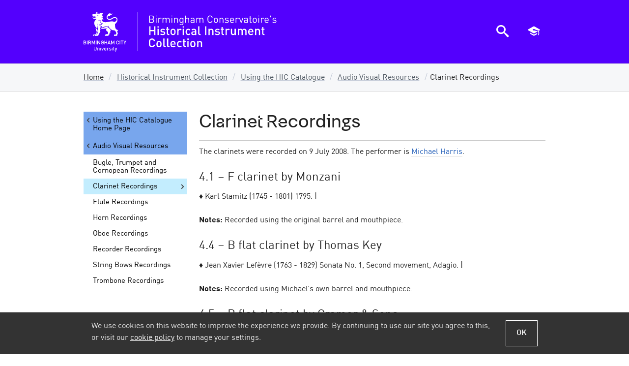

--- FILE ---
content_type: text/html; charset=utf-8
request_url: https://www.bcu.ac.uk/conservatoire/research/hic/how-to-use-the-collection/audio-resources/clarinet-recordings
body_size: 8373
content:

<!DOCTYPE html>
<html lang="en-GB" class="no-js">
<head>
    <title>Clarinet Recordings - Historical Instrument Collection | Birmingham City University</title>
    <link rel="dns-prefetch" href="https://bcucdn.azureedge.net">
<link rel="preconnect" href="https://bcucdn.azureedge.net">
<link rel="dns-prefetch" href="https://www.googletagmanager.com">
<link rel="preconnect" href="https://www.googletagmanager.com">
<link rel="dns-prefetch" href="https://www.google-analytics.com">
<link rel="preconnect" href="https://www.google-analytics.com">
<link rel="dns-prefetch" href="https://bcucdn.azureedge.net">
<link rel="preconnect" href="https://bcucdn.azureedge.net">
<link rel="dns-prefetch" href="https://img.bcu.ac.uk">
<link rel="preconnect" href="https://img.bcu.ac.uk">
<meta charset="UTF-8">
<meta http-equiv="Content-Type" content="text/html; charset=utf-8">
<meta http-equiv="x-ua-compatible" content="IE=Edge">
<meta name="viewport" content="width=device-width, initial-scale=1.0">
<meta name="apple-mobile-web-app-capable" content="yes">
<meta name="apple-mobile-web-app-status-bar-style" content="black">
<meta name="HandheldFriendly" content="True">
<meta name="MobileOptimized" content="320">
<meta name="format-detection" content="telephone=no">
<link rel="apple-touch-icon-precomposed" sizes="57x57" href="https://bcucdn.azureedge.net/cdl/v1.5/favicons/apple-touch-icon-57x57.png">
<link rel="apple-touch-icon-precomposed" sizes="72x72" href="https://bcucdn.azureedge.net/cdl/v1.5/favicons/apple-touch-icon-72x72.png">
<link rel="apple-touch-icon-precomposed" sizes="114x114" href="https://bcucdn.azureedge.net/cdl/v1.5/favicons/apple-touch-icon-114x114.png">
<link rel="apple-touch-icon-precomposed" sizes="120x120" href="https://bcucdn.azureedge.net/cdl/v1.5/favicons/apple-touch-icon-120x120.png">
<link rel="apple-touch-icon-precomposed" sizes="144x144" href="https://bcucdn.azureedge.net/cdl/v1.5/favicons/apple-touch-icon-144x144.png">
<link rel="apple-touch-icon-precomposed" sizes="152x152" href="https://bcucdn.azureedge.net/cdl/v1.5/favicons/apple-touch-icon-152x152.png">
<link rel="icon" type="image/png" href="https://bcucdn.azureedge.net/cdl/v1.5/favicons/favicon-32x32.png" sizes="32x32">
<link rel="icon" type="image/png" href="https://bcucdn.azureedge.net/cdl/v1.5/favicons/favicon-16x16.png" sizes="16x16">
<meta name="application-name" content="Birmingham City University">
<meta name="msapplication-TileColor" content="#001e3c">
<meta name="msapplication-TileImage" content="https://bcucdn.azureedge.net/cdl/v1.5/favicons/mstile-144x144.png">
<meta name="msapplication-config" content="https://bcucdn.azureedge.net/cdl/v1.5/favicons/browserconfig.xml">

    <link rel="preload" as="style" href="https://bcucdn.azureedge.net/cdl/v1.5/css/cdl.min.css">
    <link rel="preload" as="style" href="/bundles/corecss?v=mdSj8V2rfv_6hGqRYKfeekD7ZDyvWIvKr_WfN1S4lFA1">
    <link href="https://bcucdn.azureedge.net/cdl/v1.5/css/cdl.min.css" rel="stylesheet">
    <link href="/bundles/corecss?v=mdSj8V2rfv_6hGqRYKfeekD7ZDyvWIvKr_WfN1S4lFA1" rel="stylesheet"/>

    <script src="https://bcucdn.azureedge.net/cdl/v1.5/scripts/cdl.plugins.head.min.js"></script>
<script type="text/javascript">
    var appInsights = window.appInsights || function (config) { function i(config) { t[config] = function () { var i = arguments; t.queue.push(function () { t[config].apply(t, i) }) } } var t = { config: config }, u = document, e = window, o = "script", s = "AuthenticatedUserContext", h = "start", c = "stop", l = "Track", a = l + "Event", v = l + "Page", y = u.createElement(o), r, f; y.src = config.url || "https://az416426.vo.msecnd.net/scripts/a/ai.0.js"; u.getElementsByTagName(o)[0].parentNode.appendChild(y); try { t.cookie = u.cookie } catch (p) { } for (t.queue = [], t.version = "1.0", r = ["Event", "Exception", "Metric", "PageView", "Trace", "Dependency"]; r.length;) i("track" + r.pop()); return i("set" + s), i("clear" + s), i(h + a), i(c + a), i(h + v), i(c + v), i("flush"), config.disableExceptionTracking || (r = "onerror", i("_" + r), f = e[r], e[r] = function (config, i, u, e, o) { var s = f && f(config, i, u, e, o); return s !== !0 && t["_" + r](config, i, u, e, o), s }), t }({ instrumentationKey: "6f6886fa-3090-4430-85be-3cc4de7024c2" }); window.appInsights = appInsights; appInsights.trackPageView();
    </script>

    
    <link href="/bundles/subsitecss?v=pHVqyv7YxdiWKUWwwuk1l6vhhFvWeXo1bBzGUQKUjas1" rel="stylesheet"/>

    
    <meta name="description" content="Birmingham City University (BCU) is a large and diverse university set in the heart of Birmingham with a focus on practice-based learning.">
    <link rel="canonical" href="https://www.bcu.ac.uk/conservatoire/research/hic/how-to-use-the-collection/audio-resources/clarinet-recordings">
    <!-- OpenGraph -->
    <meta property="og:type" content="website">
    <meta property="og:locale" content="en_gb">
<meta property="og:title" content="Clarinet Recordings"><meta property="og:description" content="">    <meta name="og:url" content="https://www.bcu.ac.uk/conservatoire/research/hic/how-to-use-the-collection/audio-resources/clarinet-recordings">
    <meta property="og:site_name" content="Birmingham City University">
    <!-- Twitter -->
<meta property="twitter:title" content="Clarinet Recordings"><meta property="twitter:description" content="">    <meta name="twitter:url" content="https://www.bcu.ac.uk/conservatoire/research/hic/how-to-use-the-collection/audio-resources/clarinet-recordings">
<meta property="twitter:site" content="@MyBCU">    <!-- Open Graph/Twitter Image -->
<meta content="https://img.bcu.ac.uk/_bcuimages/social-sharing-image-default.jpg?w=1200&h=630&func=crop&gravity=auto" property="og:image"><meta content="https://img.bcu.ac.uk/_bcuimages/social-sharing-image-default.jpg?w=1200&h=630&func=crop&gravity=auto" property="twitter:image"><meta name="twitter:card" content="summary_large_image">    <meta name="usertype" content="Anonymous">
    <meta name="faculty" content="Unknown">
        <meta name="robots" content="follow, index">

    <script async src="https://www.googletagmanager.com/gtm.js?id=GTM-WTWQ7N"></script>


</head>
<body class="subsite">

    



<div class="cookie-banner-container">
    <div class="cookie-banner cookie-banner--shown js-cookie-banner">
        <div class="cookie-banner__inner">
            <div class="cookie-banner__content">
                <div class="cookie-banner__message">We use cookies on this website to improve the experience we provide. By continuing to use our site you agree to this, or visit our <a href="/about-us/corporate-information/policies-and-procedures/cookies" data-src="/about-us/corporate-information/policies-and-procedures/cookies" class="js-cookie-policy-view">cookie policy</a> to manage your settings.</div>
            </div>
            <div class="cookie-banner__actions">
                <button class="button--secondary button--ghost button--small js-cookie-policy-accept">OK</button>
            </div>
        </div>
    </div>
</div>
    





<header class="bg-primary" role="banner">
    <div class="bcu-header o-wrapper">
        <div class="bcu-header__branding">
            <a id="aTop"></a>

                <div class="bcu-logo-subsite block" style="background: url('https://bcucdn.azureedge.net/cdl/v1.5/logos/logo-hist-instrmnt-coll.svg')  0 0/auto no-repeat;">
                    <a class="block bcu-logo-subsite--link__bcu" href="/"><span class="visually-hidden">Birmingham City University</span></a>
                    <a class="block bcu-logo-subsite--link__subsite" href="/conservatoire/research/hic"><span class="visually-hidden">Historical Instrument Collection</span></a>
                </div>

            <div class="skip-links">
                <a href="#aMainContent" class="skip-links__link">Skip to main content</a>
                <a href="#aMainNav" class="skip-links__link">Skip to main menu</a>
                    <a href="#aSectionNav" class="skip-links__link js-skip-link-section-nav">Skip to section menu</a>
            </div>

        </div>

        <div class="bcu-header__menu-icons">

    <a href="javascript:void(0)" id="ToggleSearch" class="js-toggle-search" aria-controls="search-modal-window" aria-owns="search-modal-window" aria-haspopup="true">
        <div class="menu-icon menu-icon--search">
            <span class="icon-search"></span>
            <span class="visually-hidden">Search the BCU website</span>
        </div>
    </a>

    <a href="javascript:void(0)" id="ToggleBasket" class="js-toggle-basket" aria-controls="navMobileBasket" aria-owns="navMobileBasket" aria-haspopup="true">
        <div class="menu-icon menu-icon--courses">
            <span class="icon-graduation-cap"></span>
            <span class="visually-hidden">View saved courses</span>
        </div>
    </a>

    <a href="javascript:void(0)" id="ToggleNav" aria-controls="nav" aria-owns="nav" aria-haspopup="true">
        <div class="menu-icon menu-icon--hamburger">
            <div></div>
            <div></div>
            <div></div>
            <div></div>
            <span class="visually-hidden">Open main menu</span>
        </div>
    </a>

</div>



    </div>
</header>


<a id="aMainNav"></a>

<div class="mobile-nav-tools js-mobile-nav-tools closed">
    <a href="javascript:void(0)" class="button--primary button--small button--ghost js-toggle-basket" aria-controls="navMobileBasket" aria-owns="navMobileBasket" aria-haspopup="true">
        <div class="menu-icon menu-icon--courses">
            <span class="icon-graduation-cap epsilon"></span>
            <span class="menu-icon__text">Saved courses</span>
        </div>
    </a>

    <a href="javascript:void(0)" class="button--primary button--small js-toggle-search" aria-controls="search-modal-window" aria-owns="search-modal-window" aria-haspopup="true">
        <div class="menu-icon menu-icon--search">
            <span class="icon-search epsilon"></span>
            <span class="menu-icon__text">Search website</span>
        </div>
    </a>
</div>

    <nav id="main-navigation" class="megamenu">
        <ul id="mainnav" class="o-wrapper--nopadmobile nav-collapse nav-collapse-0 closed accessible-megamenu js-accessible-megamenu ">
        </ul>

        
        <div class="bg-white header-basket--mobile bg-white hidden pal " id="navMobileBasket">
			<p class="dark-vertical pas mbl" id="dialog1Title">You have no saved courses.</p>
			<div class="article">
				<h5 class="mbs">How do you save a course?</h5><p class="line-height">It's simple, just look for the 'save this course' buttons when viewing course search results, listings or details.</p><h5 class="mbs">What can you do with saved courses?</h5><p class="line-height">Saving courses allow you to compare them, it also allows you to create a permanent list of 'favourites' that will always be there when you visit our site.</p>
			</div>
			<div class="no-border-bottom mtm">
                <a class="button--primary mts mbl" href="/courses/saved">More about saved Courses</a>
			</div>

        </div>
    </nav>




    
    <div class="panel--breadcrumb ">
            <nav aria-label="Breadcrumb" class="o-wrapper">
                <ol id="breadcrumb" class="cp-breadcrumb__list">

                    <!-- Always show home link to top level website -->
                    <li class="cp-breadcrumb__crumb"><a href="/">Home</a></li>

                    <!-- Sub-site link -->
                        <li class="cp-breadcrumb__crumb">
                            <a class="home" href="/conservatoire/research/hic">Historical Instrument Collection</a>
                        </li>

                    <!-- Breadcrumb links -->
                        <li class="cp-breadcrumb__crumb">
                            <a href="/conservatoire/research/hic/how-to-use-the-collection">Using the HIC Catalogue</a>
                        </li>
                        <li class="cp-breadcrumb__crumb">
                            <a href="/conservatoire/research/hic/how-to-use-the-collection/audio-resources">Audio Visual Resources</a>
                        </li>

                    <!-- Current page -->
                    <li class="cp-breadcrumb__crumb cp-breadcrumb__crumb--current">
                        Clarinet Recordings
                    </li>
                </ol>
            </nav>
    </div>


    <main id="main" class="o-wrapper ptl mvl">
        <a id="aMainContent"></a>
        


        <div class="col-row">
            






<section class="article pbl right-col size3of4 cf">



        <h1 class="page__title header-skin header-structure">Clarinet Recordings</h1>


    <div class="relative ">


            <div class="content-block">

<p><img alt="" class="right pas grey-box mlm mbm" data-source="e0ad6c98-a454-493d-bae4-72a211a5729f" onerror="missingImages({imgTag : this})" src="https://img.bcu.ac.uk/_bcuimages/conservatoire_hic_clarinet.jpg">The clarinets were recorded on 9 July 2008. The performer is <a href="/pme/conservatoire/hic/about-the-hic/the-performers">Michael Harris</a>.</p>
<h3>4.1 – F clarinet by Monzani</h3>
<p>♦ Karl Stamitz (1745 - 1801) 1795.  | </p>
<p><strong>Notes:</strong> Recorded using the original barrel and mouthpiece.</p>
<h3>4.4 – B flat clarinet by Thomas Key</h3>
<p>♦ Jean Xavier Lefèvre (1763 - 1829) Sonata No. 1, Second movement, Adagio.  | </p>
<p><strong>Notes:</strong> Recorded using Michael’s own barrel and mouthpiece.</p>
<h3>4.5 – B flat clarinet by Cramer & Sons</h3>
<p>♦ Jean Xavier Lefèvre (1763 - 1829) Sonata No. 1, First movement, Allegro moderato.  | </p>
<p><strong>Notes:</strong> Recorded using Michael’s own barrel and mouthpiece.</p>
            </div>

    </div>
 


    <div id="EditContent" title="Information" class="msg"></div>
	
	<div class="clear"></div>


</section>






<div id="search-modal-window" class="search-box__modal-window modal-window" role="dialog" aria-label="search the BCU site" aria-modal="true" aria-hidden="true">

    <div class="modal-window__bcu-logo animate--fadein"></div>

    
    <form action="/Home/Search" method="POST" class="site-search">
        <div class="animate--fadein modal-window__search-bar modal-window__search-bar--subsite" role="group" aria-label="Search form">
            <svg id="ƒŒƒCƒ__1" data-name="ƒŒƒCƒ„[_1" xmlns="http://www.w3.org/2000/svg" viewBox="0 0 64.61 75.75">
                <path fill="#ffffff"
                      d="M62.54,67.61,49.61,49.94a2.44,2.44,0,0,1,.13-3A27.32,27.32,0,1,0,29,56.55,27,27,0,0,0,39.5,54.43a2.43,2.43,0,0,1,2.92.78L55.34,72.88a2.41,2.41,0,0,0,3.37.52L62,71A2.41,2.41,0,0,0,62.54,67.61ZM10.47,42.72a22.89,22.89,0,0,1,5-32A22.63,22.63,0,0,1,28.91,6.35,22.87,22.87,0,0,1,42.43,47.68a22.87,22.87,0,0,1-32-5Z" />
            </svg>

            <div class="text-field-container">
                <label for="q" class="visually-hidden">Search</label>
                <input class="" type="text" name="q" id="q" placeholder="Search courses, subjects or keywords" aria-label="Search" autocomplete="off" aria-autocomplete="list" aria-expanded="false">
                <input type="hidden" id="searchPref" name="searchPref" value="2" />
                <input type="hidden" value="e33f6be1-4967-48bb-a60c-a541a347756e" name="websiteid" />
            </div>

                <div class="search-level-options">
                    <div class="search-level-options__option" role="radiogroup" aria-label="Search scope">
                        <div class="md-radio-button">
                            <input type="radio" name="searchrange" id="subsite" value="subsite" class="j-searchOption md-radio-button__native-control" data-link="2" checked="checked">
                            <div class="md-radio-button__background">
                                <div class="md-radio-button__outer-circle"></div>
                                <div class="md-radio-button__inner-circle"></div>
                            </div>

                        </div>
                        <label for="subsite" class="mrl white">Search Historical Instrument Collection</label>
                    </div>
                    <div class="search-level-options__option">
                        <div class="md-radio-button">
                            <input type="radio" name="searchrange" id="entiresite" value="entiresite" class="j-searchOption md-radio-button__native-control" data-link="1">

                            <div class="md-radio-button__background">
                                <div class="md-radio-button__outer-circle"></div>
                                <div class="md-radio-button__inner-circle"></div>
                            </div>
                        </div>
                        <label for="entiresite" class="white">Search all of BCU</label>

                    </div>
                </div>

            <button class="search-btn ">Search</button>

        </div>
    </form>

    <div class="modal-window__other-searches animate--fadein modal-window__other-searches--deeper">
        <div>
            <p class="modal-window__other-searches__title animate--fadein" id="recentSearches">Recent searches</p>
                <p>
                    We won't record your recent searches as you have opted out of functional cookies.
                    You can change this on our <a href="/manage-privacy/"><span class="bcu-light-blue">Manage Privacy</span></a> page should you wish to.
                </p>
        </div>
        <div><p class="modal-window__other-searches__title animate--fadein">Popular searches</p>
<ul>
  <li class="animate--fadein"><a href="https://explore.bcu.ac.uk/"><span>Virtual Tour</span></a></li>
  <li class="animate--fadein"><a href="https://www.bcu.ac.uk/student-info/how-to-apply/making-your-application/how-to-write-a-personal-statement-guide"><span>Personal Statement guide</span></a></li>
  <li class="animate--fadein"><a href="/student-info/types-of-study/postgraduate"><span>Postgraduate study</span></a></li>
  <li class="animate--fadein"><a href="/student-info/finance/financial-support/scholarships"><span>Scholarships</span></a></li>
  <li class="animate--fadein"><a href="https://www.bcu.ac.uk/student-info/open-days"><span>Open Days</span></a></li>
</ul></div>
        <div><p class="modal-window__other-searches__title animate--fadein">Suggested searches</p>
<ul>
  <li class="animate--fadein"><a href="https://www.bcu.ac.uk/student-info/accommodation"><span>Accommodation</span></a></li>
  <li class="animate--fadein"><a href="/student-info/why-study-at-bcu/living-in-birmingham"><span>Life in Birmingham</span></a></li>
 <li class="animate--fadein"><a href="/beyonder"><span>Reaching beyond</span></a></li>
  <li class="animate--fadein"><a href="/student-info/types-of-study/postgraduate/fees-and-funding/graduate-scholarship"><span>Graduate Scholarship</span></a></li>
  <li class="animate--fadein"><a href="https://www.bcu.ac.uk/business/apprenticeships/become-an-apprentice"><span>Degree Apprenticeships</span></a></li>
</ul></div>
    </div>
    
    <button class="close-button" aria-label="Close modal">
        <svg class="close-icon animate--fadein" id="close-icon" data-name="close-icon" xmlns="http://www.w3.org/2000/svg" viewBox="0 0 58.48 58.48" >
            <path fill="#ffffff"
                  d="M56.35,2.13a3.59,3.59,0,0,0-5.06,0l-22,22.05-22-22A3.58,3.58,0,0,0,2.13,7.19l22.05,22-22,22.05a3.58,3.58,0,0,0,5.06,5.06l22-22.05L51.29,56.35a3.58,3.58,0,0,0,5.06-5.06l-22.05-22,22.05-22A3.59,3.59,0,0,0,56.35,2.13Z" />
        </svg>
    </button>
</div>


            
	<div class="left-col size1of4 mbl no-print">
		<div class="side-nav">
    <a id="aSectionNav"></a>
	<nav class="bg-white side-menu" aria-label="section-navigation">
		<ul class="no-bullets">
		<li>
				<a class="parent-tier-1" href="/conservatoire/research/hic/how-to-use-the-collection"><span class="icon-left-open-mini" aria-hidden="true"></span>Using the HIC Catalogue Home Page</a>
		</li>
		<li>
				<a class="parent-tier-2" href="/conservatoire/research/hic/how-to-use-the-collection/audio-resources"><span class="icon-left-open-mini" aria-hidden="true"></span>Audio Visual Resources</a>
		</li>
        <li>

                <a class="nav-link" href="/conservatoire/research/hic/how-to-use-the-collection/audio-resources/bugle-trumpet-and-cornopean-recordings">Bugle, Trumpet and Cornopean Recordings</a>         </li>
        <li>

                <div class="current-section bold nav-link">Clarinet Recordings<span class="icon-right-open-mini" aria-hidden="true"></span></div>         </li>
        <li>

                <a class="nav-link" href="/conservatoire/research/hic/how-to-use-the-collection/audio-resources/flute-recordings">Flute Recordings</a>         </li>
        <li>

                <a class="nav-link" href="/conservatoire/research/hic/how-to-use-the-collection/audio-resources/horn-recordings">Horn Recordings</a>         </li>
        <li>

                <a class="nav-link" href="/conservatoire/research/hic/how-to-use-the-collection/audio-resources/oboe-recordings">Oboe Recordings</a>         </li>
        <li>

                <a class="nav-link" href="/conservatoire/research/hic/how-to-use-the-collection/audio-resources/recorder-recordings">Recorder Recordings</a>         </li>
        <li>

                <a class="nav-link" href="/conservatoire/research/hic/how-to-use-the-collection/audio-resources/string-bows-recordings">String Bows Recordings</a>         </li>
        <li>

                <a class="nav-link" href="/conservatoire/research/hic/how-to-use-the-collection/audio-resources/trombone-recordings">Trombone Recordings</a>         </li>
		</ul>		
	</nav>

		</div>
	</div>

        </div>
    </main>

    



    


<footer id="footer" data-color-theme="gradient-blue">
    <div class="footer__nav-section">
        <div class="page-padding">

            <!-- Inserted via CMS -->

<div class="grid">
<div class="pvl left-col size5of16">
	<h3 title="Contact Us" class="mbm">Contact Us</h3>
	<address>
		<ul class="block-list mbl no-bullets lh-1-2">
            <li class="fn org">Royal Birmingham Conservatoire</li>
            <li>Birmingham City University</li>
			<li class="street-address">200 Jennens Road</li>
			<li class="locality">Birmingham</li>
			<li class="postal-code">B4 7XR</li>
			<li class="country-name">United Kingdom</li>
			<li class="pts tel"><a href="tel:+44-121-331-5000">+44 (0)121 331 5000</a></li>  
		</ul>
	</address>
</div>
<div class="pvl left-col size5of16">			
	<h3 title="Enquiries" class="mbm">General Enquiries</h3>
	<ul class="no-bullets">
		<li class="pbs tel">Tel: <a href="tel:+44-121-331-5901">+44 (0)121 331 5901</a></li>
        <li class="pbm tel">Email: <a href="mailto:conservatoire@bcu.ac.uk">conservatoire@bcu.ac.uk</a></li>
		</ul><br/>
            <h3 title="Events" class="mbm">Concerts / Events</h3>
	<ul class="no-bullets">
		<li class="pbs tel">Tel: <a href="tel:+44-121-331-5909">+44 (0)121 331 5909</a></li>
        <li class="pbm tel">Email: <a href="mailto:conservatoireevents@bcu.ac.uk">conservatoireevents@bcu.ac.uk</a></li>
		<li class="pbm tel"><a href="https://www.bcu.ac.uk/conservatoire/events-calendar" class="j-track" data-trackcategory="footer_link" data-trackaction="footer_birmingham_conservatoire" data-tracklabel="events_calendar">Events Calendar</a></li>
            
        <li><a class="simple j-track mts left inline-block pvs phm secondary-bg-grey-light-1" href="https://www.bcu.ac.uk/hear-from-us" data-trackcategory="footer_link" data-trackaction="footer_bcu" data-tracklabel="sign_up_newsletter">Interested in studying with us? Sign up to our emails</a></li>
	</ul>
</div>
<div class="pvl left-col size3of16">			
    <div class="mll plm">
    <h3 title="Connect with us" class="mbl">Connect</h3>
        <ul class="footer-connect-social-icons">

            <li class="footer-social-li footer-social-li--facebook">
                <a class="j-track" href="https://www.facebook.com/royalbirmcons" data-trackcategory="footer_link" data-trackaction="footer_birmingham_conservatoire" data-tracklabel="icon_facebook">
                    <span class="screen-reader-text">Facebook</span>
                </a>
            </li>
        
            <li class="footer-social-li footer-social-li--twitter">
                <a class="j-track" href="https://twitter.com/BirmCons" data-trackcategory="footer_link" data-trackaction="footer_birmingham_conservatoire" data-tracklabel="icon_twitter">
                    <span class="screen-reader-text">Twitter</span>
                </a>
            </li>
        
            <li class="footer-social-li footer-social-li--youtube">
                <a class="j-track" href="https://www.youtube.com/@royalbirminghamconservatoi5657" data-trackcategory="footer_link" data-trackaction="footer_birmingham_conservatoire" data-tracklabel="icon_youtube">
                    <span class="screen-reader-text">Youtube</span>
                </a>
            </li>
        
            <li class="footer-social-li footer-social-li--instagram">
                <a class="j-track" href="https://www.instagram.com/royalbirmcons/#" data-trackcategory="footer_link" data-trackaction="footer_birmingham_conservatoire" data-tracklabel="icon_instagram">
                    <span class="screen-reader-text">Instagram</span>
                </a>
            </li>
        
            <li class="footer-social-li footer-social-li--tiktok">
                <a class="j-track" href="https://www.tiktok.com/@birminghamcityuni" data-trackcategory="footer_link" data-trackaction="footer_birmingham_conservatoire" data-tracklabel="icon_tiktok">                    
                    <span class="screen-reader-text">TikTok</span>
                </a>
            </li>
        
            <li class="footer-social-li footer-social-li--linkedin">
                <a class="j-track" href="https://www.linkedin.com/school/royal-birmingham-conservatoire/" data-trackcategory="footer_link" data-trackaction="footer_birmingham_conservatoire" data-tracklabel="icon_linkedin">
                    <span class="screen-reader-text">LinkedIn</span>
                </a>
            </li>
        
            <li class="footer-social-li footer-social-li--weibo">
                <a class="j-track" href="https://www.weibo.com/bcuchina" data-trackcategory="footer_link" data-trackaction="footer_birmingham_conservatoire" data-tracklabel="icon_weibo">
                    <span class="screen-reader-text">Weibo</span>
                </a>
            </li>
        
            <li class="footer-social-li footer-social-li--wechat">
                <a class="j-track" href="https://www.wechat.com/" data-trackcategory="footer_link" data-trackaction="footer_birmingham_conservatoire" data-tracklabel="icon_wechat">
                    <span class="screen-reader-text">Wechat</span>
                </a>
            </li>
        
            <li class="footer-social-li footer-social-li--thestudentroom">
                <a class="j-track" href="https://www.thestudentroom.co.uk/forumdisplay.php?f=168" data-trackcategory="footer_link" data-trackaction="footer_birmingham_conservatoire" data-tracklabel="icon_studentroom">
                    <span class="screen-reader-text">The Student Room</span>
                </a>
            </li>
        
            <li class="footer-social-li footer-social-li--apple">
                <a class="j-track" href="https://itunes.apple.com/app/ibcu/id375319801?mt=8" data-trackcategory="footer_link" data-trackaction="footer_birmingham_conservatoire" data-tracklabel="icon_apple">
                    <span class="screen-reader-text">Apple</span>
                </a>
            </li>
        
            <li class="footer-social-li footer-social-li--windows">
                <a class="j-track" href="https://apps.microsoft.com/detail/9nblggh0fgr0?hl=en-GB&gl=IN" data-trackcategory="footer_link" data-trackaction="footer_birmingham_conservatoire" data-tracklabel="icon_windows">
                    <span class="screen-reader-text">Windows</span>
                </a>
            </li>
        
            <li class="footer-social-li footer-social-li--android">
                <a class="j-track" href="https://market.android.com/details?id=com.bcu.ibcu.activities&feature=search_result" data-trackcategory="footer_link" data-trackaction="footer_birmingham_conservatoire" data-tracklabel="icon_android">
                    <span class="screen-reader-text">Android</span>
                </a>
            </li>
        
        </ul>
    </div>	
</div>
<div class="pvl left-col size3of16">
    <div class="mll pll">
    <h3 title="Quick Links" class="mbm">Quick Links</h3>
	<ul class="block-list no-bullets lh-1-2">
		<li><a href="https://icity.bcu.ac.uk/" class="j-track pan" data-trackcategory="footer_link" data-trackaction="footer_birmingham_conservatoire" data-tracklabel="icity">iCity</a></li>
		<li><a href="https://moodle.bcu.ac.uk/" class="j-track pan" data-trackcategory="footer_link" data-trackaction="footer_birmingham_conservatoire" data-tracklabel="moodle">Moodle</a></li>
		<li><a href="https://outlook.office.com" class="j-track pan" data-trackcategory="footer_link" data-trackaction="footer_birmingham_conservatoire" data-tracklabel="staff_email">Staff Email</a></li>
		<li><a href="https://outlook.office.com" class="j-track pan" data-trackcategory="footer_link" data-trackaction="footer_birmingham_conservatoire" data-tracklabel="student_email">Student Email</a></li>
		<li><a href="https://www.bcusu.com/" class="j-track pan" data-trackcategory="footer_link" data-trackaction="footer_birmingham_conservatoire" data-tracklabel="student_union">Student Union</a></li>
		<li><a href="https://store.bcu.ac.uk/" class="j-track pan" data-trackcategory="footer_link" data-trackaction="footer_birmingham_conservatoire" data-tracklabel="online_shore">Online Store</a></li>
    <li><a href="/business" class="j-track pan" data-trackcategory="footer_link" data-trackaction="footer_birmingham_conservatoire" data-tracklabel="bcu_business_services">BCU Business Services</a></li>
	</ul>
    </div>
</div>
</div>
            <!-- END Inserted via CMS -->

            <!-- Brand cells -->
            <div class="footer__brand-cells">
                <div class="cells-container cells-container-1">
                    <div class="cell"></div>
                    <div class="cell"></div>
                </div>
                <div class="cells-container cells-container-2">
                    <div class="cell"></div>
                    <div class="cell"></div>
                </div>
            </div>
        </div>
    </div>

    <div class="footer__policies-section">
        <div class="footer__policies">
            <nav aria-label="footer-navigation">
                <ul class="footer__policies-ul">
                    <li><a href="/about-us/corporate-information/policies-and-procedures/terms-of-use">Terms of Use</a></li>
                    <li><a href="/about-us/corporate-information/policies-and-procedures/privacy-policy">Privacy Notices</a></li>
                    <li><a href="/about-us/corporate-information/policies-and-procedures">Policies and Procedures</a></li>
                    <li><a href="/about-us/corporate-information/policies-and-procedures/cookies">Cookies</a></li>
                    <li><a href="/about-us/corporate-information/policies-and-procedures/accessibility-statement">Accessibility Statement</a></li>
                    <li><a href="/about-us/corporate-information/governance-of-the-university">Legal Information</a> </li>
                    <li><a href="/Download/Asset/b842bb1e-1087-e711-80d0-0050568319fd">Modern Slavery</a> </li>
                    <li><a href="https://www.bcu.ac.uk/account/login?redirectUrl=https://www.bcu.ac.uk/conservatoire/research/hic/how-to-use-the-collection/audio-resources/clarinet-recordings" rel="nofollow">Sign in</a></li>
                </ul>
            </nav>
        </div>
        <div class="footer__copyright">
            <p>&copy; 2011-2026 Birmingham City University</p>
        </div>
    </div>
</footer>

    <script src="https://bcucdn.azureedge.net/cdl/v1.5/scripts/cdl.plugins.foot.min.js"></script>
    <script src="/bundles/corejs?v=WHGNu2NHnFWRv5MNmD5xfXsbO-GTIsnd1GtDxt52ijg1"></script>

    
    
    <script src="/bundles/controljs?v=xKEMO8iLD8CqED5eJj8S3eg2GO42nA3H7GgVp2kiAQ01"></script>

    <script type="text/javascript" src="https://bcucdn.azureedge.net/cdl/v1.5/scripts/cdl.min.js"></script>
    



<script src="/scripts/google-analytics.js"></script>
<script async>
    $(document).ready(function () {
        (function (i, s, o, g, r, a, m) {
            i['GoogleAnalyticsObject'] = r; i[r] = i[r] || function () {
                (i[r].q = i[r].q || []).push(arguments);
            }, i[r].l = 1 * new Date(); a = s.createElement(o),
                m = s.getElementsByTagName(o)[0]; a.async = 1; a.src = g;
            m.parentNode.insertBefore(a, m);
        })(window, document, 'script', '//www.google-analytics.com/analytics.js', 'ga');

        ga('create', 'UA-1962097-4', 'auto', { 'allowLinker': true });
        ga('require', 'displayfeatures');
        ga('require', 'linker');

        if (window.location.href.indexOf("student-info/learning-support/library-and-learning-resources") > -1) {
            ga('create', 'UA-44423462-1', 'bcu.ac.uk', 'library');
            ga('library.require', 'displayfeatures');
            ga('library.send', 'pageview');
        }
        ga('linker:autoLink', ['bcu.hobsons.co.uk']);
        //ga('require', 'GTM-W3HKPN7');
        //ga('require', 'GTM-PL32ZWL');
ga('set','anonymizeIp', true);        ga('send', 'pageview');

        // Custom dimension created for Library, but available across bcu website
        var ssoUserType = $('meta[name=usertype]').attr("content");
        ga('set', 'dimension1', ssoUserType);
        var ssoFaculty = $('meta[name=faculty]').attr("content");
        ga('set', 'dimension2', ssoFaculty);
    });
</script>



</body>

</html>

--- FILE ---
content_type: image/svg+xml
request_url: https://bcucdn.azureedge.net/cdl/v1.5/logos/logo-hist-instrmnt-coll.svg
body_size: 13768
content:
<?xml version="1.0" encoding="utf-8"?>
<!-- Generator: Adobe Illustrator 19.1.0, SVG Export Plug-In . SVG Version: 6.00 Build 0)  -->
<svg version="1.1" xmlns="http://www.w3.org/2000/svg" xmlns:xlink="http://www.w3.org/1999/xlink" x="0px" y="0px"
	 viewBox="0 0 305 62" enable-background="new 0 0 305 62" xml:space="preserve">
<g id="Layer_1">
	<g>
		<rect x="83.738" y="0.387" fill="#FFFFFF" width="0.274" height="60.767"/>
	</g>
	<line fill="#FFFFFF" x1="-8039" y1="22.5" x2="8344" y2="22.5"/>
	<path fill="#FFFFFF" d="M21.395,0c0,0-0.249,0.889-1.553,0.826c0,1.204,0,1.65,0,1.65s1.305,0.125,1.74-0.699
		C22.016,0.954,21.395,0,21.395,0z"/>
	<path fill="#FFFFFF" d="M17.585,7.734c0,0-0.788-0.975-1.824-0.592c-1.034,0.38-0.992,0.802-1.491,0.931
		c-0.497,0.126-1.326,0.042-1.495-0.21c0,0,1.204,1.397,2.365,0.675C16.301,7.816,16.468,7.265,17.585,7.734z"/>
	<path fill="#FFFFFF" d="M19.219,25.153c0,0,1.432,1.649,2.176,2.146c0,0,0.748,1.604,0.719,2.486
		c-0.027,0.884-0.083,1.716-0.855,3.151c-0.776,1.435-1.179,1.477-1.179,1.477s-0.546-0.396-1.169-0.317
		c0,0,1.877-1.106,1.601-2.982c-0.276-1.881-0.968-1.768-1.324-3.593C18.825,25.695,18.945,25.907,19.219,25.153z"/>
	<path fill="#FFFFFF" d="M17.816,34.813c0,0-3.174,0.141-3.2,2.486c0,0,0.852,0.112,2.456,0.112
		C17.072,37.412,16.215,35.971,17.816,34.813z"/>
	<path fill="#FFFFFF" d="M40.7,26.474c-0.333-0.375-0.68-0.76-1.081-1.14c-1.577-1.486-2.773-1.831-5.344-1.539
		c-1.584,0.18-2.677,0.667-3.647,1.099c-0.511,0.226-0.99,0.441-1.486,0.584c-1.181,0.339-1.708-0.419-2.007-0.841
		c-0.031,0.008-0.276,0.003-0.306,0.009c0,0-0.622,0.275-0.327,0.578c0.296,0.306,1.32,1.699,3.789,1.361
		c1.385-0.191,6.486-0.979,6.486-0.979s-2.266,0.848-1.352,3.378c0.286,0.786,1.882,1.525,2.51,2.438
		c0.635,0.917,0.5,2.135,0.133,2.658c-0.366,0.527-1.472,0.873-1.472,0.873s-1.462-0.649-2.489,0.552
		c-1.027,1.202-0.441,1.875,0,1.875c0.437,0,3.229-0.075,3.813-0.075c0.587,0,0.955-0.299,1.249-0.675
		c0.292-0.375,0.441-1.726,0.441-1.726s0.803,0.376,0.803,0.823c0.223-0.67,0.075-0.897,0-1.57c-0.071-0.678,0.147-1.35,0.517-1.725
		c0.364-0.376,1.1-0.451,1.321-0.899c0.218-0.45-0.149-0.375-0.369-0.525c-0.22-0.148-0.731-0.6-0.514-0.975
		c0.222-0.375,1.042-0.654,1.116-1.177c0.03-0.216,0.098-0.265,0.166-0.538C41.832,27.732,41.259,27.097,40.7,26.474z
		 M52.517,30.184c0.073-0.375,1.196-0.765,1.196-0.765s-0.358-1.062-0.725-1.363c-0.367-0.299-1.059-0.046-1.498-0.495
		c-0.44-0.451-2.053-1.202-2.275-5.027c-0.217-3.824-0.115-3.651-0.115-3.651s3.931-2.273,3.784-6.845
		c-0.148-4.577-5.647-4.201-7.558-2.852c-1.904,1.352-6.529,3.749-8.068-0.524c-0.513-1.273,1.909-1.95,1.909-1.95
		s1.319,0.074,2.054-0.598c0.733-0.678,0.292-0.828,0.879-1.052c0.587-0.226,1.176-0.076,1.908-0.822
		c0.734-0.752,0.954-2.178,0.954-2.178s-0.662,1.124-1.539,1.049c-0.882-0.073-2.273-0.898-3.303-0.598
		c-1.027,0.298-1.395,0.672-1.833,1.424c-0.441,0.75-0.369,0.975-0.883,1.349c-0.513,0.376-3.668,4.728,1.469,6.975
		c3.376,1.049,6.236-1.274,6.969-1.723c0.735-0.452,1.466-0.9,2.864-0.9c1.389,0,2.86,0.974,2.932,2.324
		c0.072,1.349-0.881,3.076-3.01,3.524c-0.438,0-1.169,0.223-1.169,0.223s-1.247-1.647-6.679-0.448
		c-5.427,1.2-10.929,1.951-12.323-2.326c-0.368-3.823,2.465,0.413,2.465,0.413s-0.086-3.788-1.292-3.788
		c-0.674,0-1.469-0.599-1.469-0.599s0.147-0.751,0.518-0.751c0.364,0,1.312,1.062,1.312,1.062s0.289-2.877-0.812-3.553
		c-0.595-0.366-0.864-0.768-0.987-1.062c0.412-0.061,0.896-0.197,1.221-0.497c0.734-0.674,1.099-1.424,1.173-2.249
		c0.074-0.824-0.218-0.375-0.733-0.074c-0.513,0.3-1.468,0.449-2.2,0.449c-0.735,0-1.542-0.299-1.542-0.299
		s-0.513,0.674-1.101,0.824c-0.586,0.15-1.981,0.077-3.007,0c-1.027-0.075-1.617-0.599-2.347-0.375
		C18.919,2.661,18.7,3.185,17.747,3.41c-0.954,0.226-1.322,0-1.981-0.075c-0.662-0.073-1.468-0.073-1.613,0.45
		c-0.15,0.524-0.367,1.2-0.15,1.875c0.22,0.675,0.368,0.9,1.47,0.825c1.098-0.074,2.346,0,2.86,0.673
		c0.513,0.678,0.513,1.426,0.367,1.875c-0.147,0.452-1.101,0.282-1.615,0.207C16.57,9.163,15.84,8.865,15.547,9.39
		c-0.296,0.524-0.588,2.173,0.438,1.799c1.026-0.374,3.67-0.203,4.035-0.203c0.364,0,0.364,0,0.364,0s-3.739,2.792-3.667,6.315
		c0,5.327,4.697,8.759,4.697,8.759s-0.806-2.473-0.661-4.65c0.148-2.175,1.173-3.149,1.173-3.149s-0.805,2.474-0.072,5.774
		c0.732,3.302,1.616,5.999,0.732,8.097c-0.878,2.099-1.6,2.908-2.115,2.908c-0.515,0-1.331-0.357-1.773-0.135
		c-0.438,0.228-0.881,0.824-0.881,1.351c0,0.524-0.147,1.201,0.444,1.201c0.583,0,2.052-0.076,2.784-0.076
		c0.734,0,1.395-0.149,1.91-0.524c0.516-0.375,0.733-2.026,0.733-2.026s0.587,0.149,0.587,0.524l0.294-0.975
		c-0.148-0.523-0.075-0.75,0.365-1.572c0.44-0.826,0.511-0.826,1.174-1.5c0.661-0.675-0.442-0.525-0.442-1.35
		c0-0.826,0.296-1.122,0.661-1.95c0.368-0.825-0.074-0.673-0.365-0.899c-0.296-0.225,0.171-0.374,0.221-0.9
		c0.09-0.985-1.112-1.685-1.112-1.685c2.57-0.422,2.732-1.355,2.732-1.355c-3.277-0.876-3.136-3.509-3.136-3.509
		c3.231,0.253,4.15-1.355,4.15-1.355c-1.745,0.338-2.542-1.626-2.542-1.626c0.497-0.507,0.278-1.961,0.278-1.961
		c-1.16-2.46-3.594-0.75-3.594-0.75c0.665-1.525,3.235-1.439,4.064,0.17c0.828,1.61,0.155,2.413,0.155,2.413
		c0.828,1.527,2.83,1.147,2.83,1.147c-1.66,3.305-4.314,2.681-4.314,2.681c0.831,2.373,2.987,1.98,2.987,1.98
		c-0.042,1.264-0.465,1.786-0.943,2.031c0.221,0.155,0.6,0.287,1.201,0.115c0.445-0.13,0.907-0.331,1.391-0.55
		c1.016-0.453,2.167-0.967,3.861-1.158c1.947-0.221,3.212-0.091,4.39,0.563c0.076-0.241,0.216-0.633,0.017-1.03
		c-0.149-0.298-0.275-0.622,0.056-0.452l0.271,0.292c0,0,0.766,1.037,0.928,2.119c0.092,0.079,0.18,0.162,0.27,0.247
		c0.424,0.398,0.781,0.798,1.128,1.184c0.631,0.702,1.234,1.373,2.172,1.971c0.275,0.164,0.655,0.377,1.146,0.629
		c1.175,0.6,2.963,0.289,3.916,0.741c0.953,0.449,1.758,1.875,2.198,2.923c0.439,1.05,0.439,1.949,0.149,2.55
		c-0.293,0.601-0.442,0.974-0.808,0.974c-0.367,0-0.586-0.298-1.174-0.298c-0.582,0-0.879,0.298-1.098,0.823
		c-0.219,0.522-0.219,1.502,0.073,1.502c0.293,0,3.667-0.301,4.105-0.301c0.441,0,0.736-0.524,0.808-1.052
		c0.077-0.523,0-1.2,0-1.572c0-0.378,0.735,0.223,0.735,0.223s0.146-0.973-0.22-2.022C52.885,31.759,52.444,30.56,52.517,30.184z
		 M22.706,5.614c-0.658,0.077-1.1,0.224-1.392-0.076c-0.295-0.301-0.367-0.524-0.734-0.524c-0.368,0-0.734-0.076-0.734-0.076
		s0.149-0.149,0.809-0.45c0,0,1.466,0.149,2.051,0.225c0.586,0.076,0.808,0.148,0.808,0.148S23.367,5.538,22.706,5.614z"/>
	<g>
		<path fill="#FFFFFF" d="M4.136,49.051c0,0.267-0.043,0.506-0.131,0.711c-0.088,0.205-0.21,0.377-0.366,0.517
			c-0.156,0.143-0.343,0.246-0.559,0.317c-0.216,0.071-0.453,0.107-0.711,0.107H0v-5.855h2.278c0.548,0,0.98,0.142,1.294,0.428
			c0.316,0.283,0.474,0.677,0.474,1.176c0,0.16-0.023,0.307-0.07,0.44c-0.047,0.134-0.106,0.254-0.182,0.362
			c-0.073,0.106-0.157,0.196-0.25,0.27c-0.093,0.075-0.189,0.13-0.287,0.17c0.115,0.044,0.225,0.106,0.328,0.187
			c0.105,0.077,0.197,0.172,0.28,0.282c0.082,0.108,0.148,0.238,0.198,0.386C4.112,48.697,4.136,48.864,4.136,49.051z M3.159,46.484
			c0-0.274-0.088-0.482-0.264-0.625c-0.175-0.145-0.406-0.215-0.691-0.215H0.888v1.677h1.316c0.285,0,0.516-0.068,0.691-0.212
			C3.07,46.967,3.159,46.758,3.159,46.484z M3.249,49.01c0-0.264-0.082-0.478-0.247-0.642c-0.165-0.166-0.403-0.246-0.716-0.246
			H0.888v1.783h1.398c0.313,0,0.551-0.082,0.716-0.251C3.167,49.486,3.249,49.272,3.249,49.01z"/>
		<path fill="#FFFFFF" d="M5.289,50.703v-5.855h0.887v5.855H5.289z"/>
		<path fill="#FFFFFF" d="M10.773,50.703L9.54,48.236H8.43v2.467H7.542v-5.855h2.269c0.28,0,0.531,0.042,0.753,0.128
			c0.222,0.085,0.413,0.203,0.571,0.352c0.16,0.15,0.281,0.332,0.367,0.542c0.084,0.212,0.127,0.44,0.127,0.688
			c0,0.422-0.113,0.763-0.337,1.024c-0.225,0.262-0.502,0.438-0.83,0.532l1.349,2.59H10.773z M10.74,46.566
			c0-0.29-0.091-0.518-0.275-0.679c-0.183-0.161-0.423-0.243-0.719-0.243H8.43v1.834h1.315c0.296,0,0.536-0.078,0.719-0.237
			C10.649,47.082,10.74,46.856,10.74,46.566z"/>
		<path fill="#FFFFFF" d="M17.041,50.703v-3.914l-1.348,2.854h-0.658l-1.382-2.854v3.914h-0.889v-5.855h0.889l1.71,3.644
			l1.678-3.644h0.888v5.855H17.041z"/>
		<path fill="#FFFFFF" d="M19.286,50.703v-5.855h0.888v5.855H19.286z"/>
		<path fill="#FFFFFF" d="M25.133,50.703l-2.707-4.12v4.12h-0.888v-5.855h0.814l2.706,4.112v-4.112h0.888v5.855H25.133z"/>
		<path fill="#FFFFFF" d="M31.342,48.434c0,0.379-0.041,0.694-0.118,0.953c-0.082,0.259-0.216,0.49-0.407,0.699
			c-0.226,0.236-0.472,0.406-0.741,0.51c-0.269,0.105-0.56,0.158-0.873,0.158c-0.306,0-0.589-0.056-0.846-0.161
			c-0.258-0.106-0.489-0.261-0.691-0.464c-0.143-0.144-0.253-0.296-0.33-0.454c-0.077-0.157-0.133-0.332-0.169-0.517
			c-0.036-0.188-0.056-0.394-0.061-0.623c-0.005-0.226-0.008-0.479-0.008-0.76c0-0.279,0.003-0.532,0.008-0.762
			c0.005-0.226,0.025-0.433,0.061-0.619c0.036-0.188,0.092-0.359,0.169-0.519c0.076-0.161,0.186-0.311,0.33-0.453
			c0.202-0.202,0.431-0.358,0.686-0.465c0.256-0.107,0.539-0.16,0.851-0.16c0.313,0,0.59,0.048,0.836,0.142
			c0.244,0.099,0.456,0.229,0.633,0.392c0.178,0.167,0.323,0.357,0.433,0.575c0.109,0.221,0.186,0.456,0.23,0.707h-0.897
			c-0.076-0.322-0.219-0.574-0.428-0.752c-0.208-0.177-0.477-0.266-0.807-0.266c-0.174,0-0.336,0.03-0.484,0.096
			c-0.149,0.067-0.275,0.156-0.379,0.265c-0.071,0.078-0.13,0.163-0.177,0.252c-0.046,0.09-0.082,0.202-0.107,0.336
			c-0.025,0.136-0.042,0.301-0.053,0.494c-0.01,0.195-0.017,0.439-0.017,0.736c0,0.295,0.006,0.542,0.017,0.739
			c0.011,0.198,0.028,0.364,0.053,0.498s0.06,0.247,0.107,0.337c0.046,0.09,0.106,0.173,0.177,0.252
			c0.104,0.109,0.23,0.197,0.379,0.258c0.148,0.063,0.31,0.096,0.484,0.096c0.192,0,0.371-0.035,0.536-0.107
			c0.165-0.07,0.305-0.174,0.419-0.305c0.109-0.126,0.187-0.264,0.231-0.412c0.043-0.146,0.066-0.317,0.066-0.51v-0.329h-1.251
			v-0.757h2.139V48.434z"/>
		<path fill="#FFFFFF" d="M35.75,50.703v-2.558h-2.375v2.558h-0.888v-5.855h0.888v2.498h2.375v-2.498h0.889v5.855H35.75z"/>
		<path fill="#FFFFFF" d="M41.367,50.703l-0.403-1.177h-2.311l-0.404,1.177h-0.944l2.145-5.855h0.715l2.147,5.855H41.367z
			 M39.829,46.172l-0.912,2.599h1.801L39.829,46.172z"/>
		<path fill="#FFFFFF" d="M47.255,50.703v-3.914l-1.348,2.854h-0.658l-1.381-2.854v3.914h-0.888v-5.855h0.888l1.709,3.644
			l1.678-3.644h0.889v5.855H47.255z"/>
		<path fill="#FFFFFF" d="M55.291,48.951c-0.049,0.29-0.135,0.549-0.258,0.772c-0.124,0.225-0.277,0.415-0.461,0.568
			c-0.184,0.155-0.392,0.269-0.626,0.346c-0.232,0.076-0.479,0.116-0.744,0.116c-0.306,0-0.589-0.056-0.847-0.161
			c-0.258-0.106-0.488-0.261-0.691-0.464c-0.142-0.144-0.251-0.296-0.329-0.454c-0.077-0.157-0.132-0.332-0.168-0.517
			c-0.036-0.188-0.056-0.394-0.061-0.623c-0.006-0.226-0.008-0.479-0.008-0.76c0-0.279,0.002-0.532,0.008-0.762
			c0.005-0.226,0.025-0.433,0.061-0.619c0.036-0.188,0.092-0.359,0.168-0.519c0.078-0.161,0.187-0.311,0.329-0.453
			c0.204-0.202,0.434-0.358,0.691-0.465c0.257-0.107,0.541-0.16,0.847-0.16c0.543,0,1.001,0.154,1.374,0.461
			c0.373,0.307,0.611,0.752,0.715,1.342h-0.904c-0.071-0.299-0.205-0.539-0.399-0.725c-0.195-0.187-0.456-0.279-0.786-0.279
			c-0.175,0-0.337,0.03-0.485,0.093c-0.149,0.063-0.275,0.151-0.379,0.26c-0.071,0.078-0.129,0.16-0.176,0.25
			c-0.047,0.09-0.082,0.204-0.107,0.338c-0.025,0.135-0.043,0.299-0.053,0.496c-0.011,0.198-0.017,0.445-0.017,0.742
			c0,0.295,0.005,0.542,0.017,0.739c0.01,0.198,0.028,0.364,0.053,0.498c0.024,0.134,0.06,0.247,0.107,0.337
			c0.047,0.09,0.105,0.173,0.176,0.252c0.104,0.109,0.23,0.197,0.379,0.258c0.147,0.063,0.31,0.096,0.485,0.096
			c0.33,0,0.591-0.094,0.789-0.28c0.198-0.185,0.333-0.427,0.403-0.724H55.291z"/>
		<path fill="#FFFFFF" d="M56.311,50.703v-5.855h0.888v5.855H56.311z"/>
		<path fill="#FFFFFF" d="M60.545,45.645v5.059h-0.887v-5.059h-1.613v-0.797h4.112v0.797H60.545z"/>
		<path fill="#FFFFFF" d="M64.92,48.293v2.41h-0.888v-2.41l-1.752-3.445h0.972l1.225,2.574l1.226-2.574h0.971L64.92,48.293z"/>
		<path fill="#FFFFFF" d="M20.215,58.172c0,0.3-0.054,0.578-0.161,0.826c-0.107,0.25-0.255,0.463-0.444,0.638
			c-0.189,0.177-0.412,0.312-0.67,0.412c-0.257,0.097-0.534,0.147-0.83,0.147c-0.296,0-0.573-0.051-0.831-0.147
			c-0.258-0.1-0.48-0.235-0.667-0.412c-0.186-0.175-0.332-0.388-0.439-0.638c-0.106-0.248-0.16-0.526-0.16-0.826V54.29H16.9v3.842
			c0,0.395,0.109,0.704,0.329,0.93c0.219,0.224,0.514,0.336,0.881,0.336c0.366,0,0.661-0.112,0.883-0.336
			c0.222-0.226,0.333-0.535,0.333-0.93V54.29h0.889V58.172z"/>
		<path fill="#FFFFFF" d="M24.096,60.145v-2.54c0-0.323-0.081-0.56-0.242-0.707c-0.163-0.148-0.361-0.221-0.596-0.221
			c-0.235,0-0.44,0.074-0.609,0.225c-0.169,0.151-0.253,0.385-0.253,0.703v2.54h-0.84v-4.169h0.823v0.42
			c0.143-0.159,0.312-0.277,0.506-0.354c0.194-0.077,0.395-0.115,0.604-0.115c0.214,0,0.408,0.031,0.58,0.099
			c0.173,0.065,0.323,0.159,0.448,0.28c0.16,0.159,0.27,0.337,0.33,0.529c0.061,0.194,0.09,0.41,0.09,0.647v2.662H24.096z"/>
		<path fill="#FFFFFF" d="M26.201,55.152v-0.888h0.889v0.888H26.201z M26.227,60.145v-4.169h0.84v4.169H26.227z"/>
		<path fill="#FFFFFF" d="M30.01,60.145h-0.682l-1.53-4.169h0.888l0.987,2.936l0.979-2.936h0.888L30.01,60.145z"/>
		<path fill="#FFFFFF" d="M32.805,58.302c0,0.364,0.091,0.65,0.273,0.856c0.18,0.209,0.443,0.312,0.789,0.312
			c0.235,0,0.426-0.033,0.57-0.101c0.146-0.07,0.293-0.178,0.441-0.326l0.535,0.501c-0.111,0.109-0.219,0.204-0.326,0.283
			c-0.106,0.08-0.222,0.146-0.346,0.202c-0.122,0.056-0.256,0.096-0.402,0.122c-0.146,0.029-0.309,0.043-0.49,0.043
			c-0.263,0-0.508-0.037-0.736-0.112c-0.228-0.072-0.424-0.193-0.592-0.36c-0.168-0.169-0.3-0.388-0.399-0.661
			c-0.098-0.277-0.148-0.609-0.148-1.005c0-0.681,0.16-1.204,0.481-1.573c0.32-0.371,0.75-0.557,1.286-0.557
			c0.28,0,0.529,0.049,0.749,0.146c0.219,0.102,0.404,0.237,0.555,0.413c0.151,0.176,0.266,0.384,0.346,0.634
			c0.079,0.246,0.119,0.518,0.119,0.814v0.367H32.805z M34.681,57.719c-0.005-0.126-0.015-0.228-0.028-0.308
			c-0.014-0.079-0.042-0.166-0.086-0.259c-0.066-0.159-0.17-0.286-0.313-0.382c-0.142-0.099-0.312-0.146-0.51-0.146
			c-0.198,0-0.369,0.047-0.513,0.146c-0.146,0.096-0.251,0.223-0.317,0.382c-0.044,0.093-0.071,0.18-0.082,0.259
			c-0.011,0.08-0.019,0.182-0.026,0.308H34.681z"/>
		<path fill="#FFFFFF" d="M38.917,56.955c-0.093-0.094-0.186-0.164-0.275-0.21c-0.091-0.047-0.208-0.068-0.35-0.068
			c-0.229,0-0.427,0.082-0.587,0.248c-0.162,0.168-0.244,0.398-0.244,0.688v2.532h-0.839v-4.169h0.824v0.453
			c0.109-0.148,0.263-0.27,0.459-0.361c0.198-0.093,0.416-0.141,0.651-0.141c0.202,0,0.384,0.03,0.542,0.091
			c0.16,0.061,0.309,0.161,0.452,0.303L38.917,56.955z"/>
		<path fill="#FFFFFF" d="M43.233,58.871c0,0.219-0.043,0.412-0.13,0.574c-0.087,0.167-0.208,0.304-0.362,0.417
			c-0.153,0.111-0.336,0.194-0.551,0.249c-0.214,0.057-0.444,0.084-0.691,0.084c-0.34,0-0.654-0.041-0.945-0.12
			c-0.292-0.078-0.561-0.238-0.807-0.479l0.551-0.552c0.169,0.176,0.361,0.292,0.571,0.35c0.212,0.056,0.422,0.087,0.63,0.087
			c0.258,0,0.475-0.047,0.65-0.141c0.176-0.093,0.263-0.237,0.263-0.436c0-0.143-0.043-0.256-0.127-0.343
			c-0.085-0.085-0.229-0.135-0.432-0.152l-0.666-0.057c-0.395-0.033-0.7-0.142-0.913-0.325c-0.214-0.184-0.321-0.459-0.321-0.827
			c0-0.201,0.04-0.383,0.123-0.541c0.082-0.159,0.194-0.292,0.337-0.398c0.142-0.107,0.309-0.189,0.497-0.246
			c0.19-0.061,0.394-0.088,0.613-0.088c0.312,0,0.601,0.036,0.863,0.106c0.263,0.071,0.491,0.191,0.682,0.362l-0.526,0.534
			c-0.131-0.108-0.287-0.188-0.464-0.232c-0.177-0.047-0.366-0.072-0.563-0.072c-0.252,0-0.442,0.052-0.568,0.149
			c-0.126,0.096-0.189,0.227-0.189,0.387c0,0.125,0.04,0.232,0.12,0.315c0.079,0.086,0.232,0.14,0.457,0.161l0.657,0.059
			c0.395,0.03,0.7,0.141,0.917,0.331C43.125,58.218,43.233,58.497,43.233,58.871z"/>
		<path fill="#FFFFFF" d="M44.229,55.152v-0.888h0.887v0.888H44.229z M44.253,60.145v-4.169h0.839v4.169H44.253z"/>
		<path fill="#FFFFFF" d="M47.667,60.145c-0.198,0-0.368-0.033-0.51-0.097c-0.144-0.065-0.261-0.152-0.354-0.26
			c-0.094-0.107-0.164-0.231-0.209-0.37c-0.047-0.14-0.069-0.284-0.069-0.432v-2.295h-0.477v-0.641h0.477v-1.268h0.838v1.268h0.806
			v0.641h-0.806v2.253c0,0.152,0.036,0.273,0.11,0.358c0.075,0.086,0.192,0.128,0.351,0.128h0.345v0.714H47.667z"/>
		<path fill="#FFFFFF" d="M50.545,60.977c-0.076,0.22-0.178,0.391-0.304,0.518c-0.115,0.114-0.247,0.195-0.395,0.239
			c-0.147,0.042-0.301,0.065-0.46,0.065h-0.338v-0.756h0.215c0.175,0,0.304-0.033,0.386-0.096c0.083-0.062,0.153-0.18,0.214-0.348
			l0.23-0.651l-1.456-3.973h0.887l0.997,2.936l0.97-2.936h0.896L50.545,60.977z"/>
	</g>
</g>
<g id="Layer_4">
	<g>
		<path fill="#FFFFFF" d="M110.004,14.002c0,0.506-0.082,0.954-0.245,1.343c-0.164,0.39-0.393,0.716-0.688,0.979
			c-0.295,0.264-0.648,0.461-1.059,0.593s-0.864,0.197-1.359,0.197h-4.376V5.865h4.234c0.484,0,0.932,0.068,1.343,0.205
			c0.411,0.137,0.761,0.335,1.051,0.593c0.29,0.258,0.516,0.571,0.68,0.94c0.163,0.369,0.245,0.79,0.245,1.264
			c0,0.601-0.158,1.117-0.474,1.548c-0.316,0.432-0.711,0.737-1.185,0.917c0.537,0.2,0.977,0.527,1.319,0.979
			C109.833,12.765,110.004,13.328,110.004,14.002z M108.629,8.883c0-0.337-0.058-0.626-0.174-0.869
			c-0.116-0.242-0.271-0.442-0.466-0.601s-0.426-0.276-0.695-0.355s-0.561-0.119-0.877-0.119h-2.939v3.903h2.939
			c0.316,0,0.608-0.04,0.877-0.119s0.5-0.197,0.695-0.355s0.35-0.361,0.466-0.608C108.571,9.513,108.629,9.22,108.629,8.883z
			 M108.803,13.971c0-0.632-0.203-1.132-0.608-1.501c-0.406-0.369-0.956-0.553-1.651-0.553h-3.065v4.124h3.065
			c0.695,0,1.245-0.187,1.651-0.561C108.6,15.105,108.803,14.603,108.803,13.971z"/>
		<path fill="#FFFFFF" d="M112.563,7.129v-1.28h1.28v1.28H112.563z M112.626,17.115V9.341h1.138v7.773H112.626z"/>
		<path fill="#FFFFFF" d="M120.954,10.826c-0.211-0.21-0.411-0.358-0.601-0.442c-0.189-0.084-0.437-0.126-0.743-0.126
			c-0.284,0-0.542,0.053-0.774,0.158c-0.232,0.105-0.427,0.253-0.584,0.442c-0.158,0.189-0.282,0.411-0.372,0.664
			s-0.134,0.527-0.134,0.822v4.771h-1.138V9.341h1.138v0.948c0.21-0.326,0.514-0.582,0.909-0.766s0.819-0.276,1.272-0.276
			c0.368,0,0.703,0.053,1.003,0.158c0.3,0.105,0.587,0.295,0.861,0.569L120.954,10.826z"/>
		<path fill="#FFFFFF" d="M133.246,17.115v-4.788c0-0.695-0.171-1.214-0.514-1.556s-0.809-0.514-1.398-0.514
			c-0.569,0-1.035,0.169-1.398,0.506c-0.364,0.337-0.545,0.816-0.545,1.438v4.914h-1.137v-4.788c0-0.695-0.171-1.214-0.514-1.556
			s-0.809-0.514-1.398-0.514s-1.061,0.174-1.414,0.521s-0.529,0.864-0.529,1.548v4.788h-1.138V9.341h1.138v0.853
			c0.274-0.316,0.598-0.553,0.972-0.711c0.374-0.158,0.782-0.237,1.225-0.237c0.537,0,1.008,0.108,1.414,0.324
			c0.405,0.216,0.729,0.54,0.972,0.972c0.611-0.864,1.464-1.295,2.56-1.295c0.421,0,0.8,0.063,1.138,0.189
			c0.337,0.126,0.626,0.306,0.869,0.537c0.558,0.537,0.837,1.259,0.837,2.165v4.977H133.246z"/>
		<path fill="#FFFFFF" d="M137.085,7.129v-1.28h1.28v1.28H137.085z M137.148,17.115V9.341h1.137v7.773H137.148z"/>
		<path fill="#FFFFFF" d="M146.107,17.115v-4.788c0-0.695-0.172-1.214-0.514-1.556c-0.343-0.342-0.809-0.514-1.398-0.514
			s-1.059,0.174-1.406,0.521s-0.521,0.864-0.521,1.548v4.788h-1.138V9.341h1.138v0.853c0.273-0.316,0.595-0.553,0.964-0.711
			c0.368-0.158,0.774-0.237,1.217-0.237c0.843,0,1.506,0.242,1.99,0.727c0.537,0.527,0.806,1.248,0.806,2.165v4.977H146.107z"/>
		<path fill="#FFFFFF" d="M155.744,17.352c0,0.484-0.073,0.93-0.221,1.335c-0.148,0.405-0.358,0.755-0.632,1.05
			c-0.274,0.295-0.614,0.527-1.02,0.695s-0.861,0.253-1.367,0.253c-0.295,0-0.558-0.019-0.79-0.055
			c-0.231-0.037-0.45-0.098-0.655-0.182c-0.205-0.084-0.405-0.192-0.601-0.324c-0.194-0.132-0.393-0.292-0.592-0.482l0.742-0.727
			c0.137,0.126,0.271,0.237,0.403,0.332c0.131,0.095,0.269,0.176,0.41,0.245c0.143,0.068,0.298,0.119,0.466,0.15
			c0.169,0.032,0.364,0.047,0.585,0.047c0.379,0,0.703-0.063,0.972-0.189s0.49-0.295,0.664-0.505c0.174-0.211,0.3-0.461,0.379-0.75
			c0.079-0.29,0.118-0.604,0.118-0.94v-1.216c-0.315,0.4-0.653,0.669-1.011,0.806c-0.358,0.137-0.748,0.206-1.169,0.206
			c-0.4,0-0.762-0.063-1.083-0.19s-0.587-0.294-0.798-0.505c-0.39-0.39-0.646-0.869-0.766-1.438
			c-0.122-0.569-0.183-1.169-0.183-1.801c0-0.632,0.061-1.232,0.183-1.801c0.12-0.569,0.376-1.048,0.766-1.438
			c0.211-0.21,0.479-0.376,0.806-0.498c0.327-0.121,0.69-0.182,1.091-0.182c0.432,0,0.824,0.066,1.177,0.197
			c0.353,0.132,0.688,0.403,1.003,0.813V9.341h1.122V17.352z M154.606,13.165c0-0.358-0.021-0.713-0.062-1.066
			c-0.043-0.353-0.132-0.664-0.269-0.932c-0.138-0.269-0.332-0.487-0.585-0.656c-0.253-0.168-0.59-0.253-1.012-0.253
			c-0.421,0-0.761,0.084-1.019,0.253c-0.259,0.169-0.456,0.387-0.593,0.656s-0.227,0.58-0.269,0.932
			c-0.042,0.353-0.063,0.708-0.063,1.066c0,0.369,0.021,0.727,0.063,1.075s0.132,0.656,0.269,0.924s0.334,0.487,0.593,0.656
			c0.258,0.168,0.598,0.252,1.019,0.252c0.422,0,0.759-0.084,1.012-0.252s0.447-0.387,0.585-0.656
			c0.137-0.269,0.226-0.577,0.269-0.924C154.586,13.892,154.606,13.534,154.606,13.165z"/>
		<path fill="#FFFFFF" d="M163.566,17.115v-4.803c0-0.695-0.166-1.211-0.498-1.548c-0.332-0.337-0.798-0.506-1.398-0.506
			s-1.074,0.169-1.422,0.506c-0.348,0.337-0.521,0.853-0.521,1.548v4.803h-1.138V5.865h1.138v4.329
			c0.568-0.632,1.296-0.948,2.181-0.948c0.895,0,1.585,0.258,2.069,0.774s0.727,1.217,0.727,2.102v4.993H163.566z"/>
		<path fill="#FFFFFF" d="M171.876,17.115v-0.743c-0.306,0.306-0.627,0.521-0.964,0.648s-0.764,0.189-1.279,0.189
			c-0.537,0-0.97-0.053-1.296-0.158c-0.326-0.105-0.627-0.29-0.9-0.553c-0.2-0.189-0.348-0.424-0.442-0.703
			c-0.095-0.279-0.143-0.571-0.143-0.877c0-0.695,0.231-1.243,0.695-1.643s1.132-0.601,2.007-0.601h2.322v-0.743
			c0-0.568-0.15-0.995-0.45-1.28c-0.3-0.284-0.813-0.426-1.54-0.426c-0.496,0-0.885,0.068-1.17,0.205
			c-0.284,0.137-0.548,0.369-0.79,0.695l-0.773-0.711c0.337-0.453,0.719-0.761,1.146-0.924c0.426-0.163,0.961-0.245,1.604-0.245
			c1.053,0,1.835,0.221,2.346,0.664s0.767,1.085,0.767,1.927v5.277H171.876z M171.876,13.528h-2.164
			c-1.17,0-1.754,0.458-1.754,1.375c0,0.453,0.142,0.788,0.427,1.003c0.284,0.216,0.742,0.324,1.374,0.324
			c0.326,0,0.632-0.029,0.917-0.087c0.284-0.058,0.553-0.203,0.806-0.435c0.263-0.253,0.395-0.7,0.395-1.343V13.528z"/>
		<path fill="#FFFFFF" d="M185.764,17.115v-4.788c0-0.695-0.171-1.214-0.513-1.556c-0.343-0.342-0.809-0.514-1.398-0.514
			c-0.569,0-1.035,0.169-1.398,0.506c-0.363,0.337-0.545,0.816-0.545,1.438v4.914h-1.138v-4.788c0-0.695-0.172-1.214-0.514-1.556
			c-0.343-0.342-0.809-0.514-1.398-0.514s-1.062,0.174-1.414,0.521s-0.529,0.864-0.529,1.548v4.788h-1.138V9.341h1.138v0.853
			c0.273-0.316,0.598-0.553,0.972-0.711c0.374-0.158,0.782-0.237,1.225-0.237c0.537,0,1.009,0.108,1.414,0.324
			s0.729,0.54,0.972,0.972c0.61-0.864,1.464-1.295,2.56-1.295c0.421,0,0.801,0.063,1.138,0.189s0.627,0.306,0.869,0.537
			c0.558,0.537,0.837,1.259,0.837,2.165v4.977H185.764z"/>
		<path fill="#FFFFFF" d="M201.217,13.86c-0.201,1.054-0.646,1.875-1.336,2.465c-0.689,0.59-1.546,0.885-2.567,0.885
			c-0.59,0-1.119-0.097-1.588-0.292s-0.877-0.466-1.225-0.814c-0.263-0.263-0.472-0.532-0.624-0.806s-0.266-0.584-0.34-0.932
			c-0.073-0.348-0.118-0.753-0.134-1.217c-0.016-0.463-0.023-1.017-0.023-1.659c0-0.642,0.008-1.195,0.023-1.659
			s0.061-0.869,0.134-1.217c0.074-0.348,0.188-0.658,0.34-0.932s0.361-0.542,0.624-0.806c0.348-0.348,0.756-0.619,1.225-0.814
			c0.469-0.195,0.998-0.292,1.588-0.292c1.021,0,1.878,0.295,2.567,0.885c0.69,0.59,1.135,1.412,1.336,2.465h-1.232
			c-0.148-0.695-0.453-1.249-0.917-1.659s-1.048-0.616-1.754-0.616c-0.769,0-1.417,0.264-1.943,0.79
			c-0.179,0.179-0.321,0.374-0.427,0.584c-0.105,0.211-0.184,0.461-0.236,0.75c-0.053,0.29-0.087,0.638-0.103,1.043
			c-0.017,0.406-0.024,0.898-0.024,1.477c0,0.58,0.008,1.072,0.024,1.478c0.016,0.406,0.05,0.753,0.103,1.043s0.131,0.54,0.236,0.75
			c0.105,0.21,0.248,0.405,0.427,0.584c0.526,0.527,1.175,0.79,1.943,0.79c0.706,0,1.296-0.206,1.77-0.616
			c0.475-0.411,0.785-0.964,0.933-1.659H201.217z"/>
		<path fill="#FFFFFF" d="M209.606,13.228c0,0.6-0.062,1.167-0.183,1.698c-0.121,0.532-0.376,0.999-0.766,1.398
			c-0.274,0.274-0.596,0.49-0.964,0.648c-0.369,0.158-0.79,0.237-1.265,0.237c-0.474,0-0.895-0.079-1.264-0.237
			c-0.369-0.158-0.689-0.374-0.964-0.648c-0.2-0.2-0.36-0.418-0.481-0.656c-0.121-0.237-0.216-0.484-0.284-0.743
			c-0.069-0.258-0.116-0.529-0.143-0.813c-0.026-0.285-0.04-0.579-0.04-0.885c0-0.601,0.059-1.167,0.174-1.699
			c0.116-0.532,0.374-0.998,0.774-1.398c0.274-0.274,0.595-0.49,0.964-0.648c0.369-0.158,0.79-0.237,1.264-0.237
			c0.475,0,0.896,0.079,1.265,0.237c0.368,0.158,0.689,0.374,0.964,0.648c0.4,0.4,0.658,0.866,0.774,1.398
			C209.548,12.062,209.606,12.627,209.606,13.228z M208.469,13.228c0-0.442-0.032-0.882-0.095-1.319
			c-0.063-0.437-0.237-0.798-0.521-1.083c-0.38-0.379-0.854-0.569-1.423-0.569c-0.558,0-1.026,0.19-1.405,0.569
			c-0.285,0.285-0.461,0.646-0.529,1.083c-0.069,0.437-0.104,0.877-0.104,1.319c0,0.221,0.006,0.442,0.017,0.664
			c0.01,0.221,0.036,0.437,0.078,0.648c0.042,0.21,0.105,0.408,0.19,0.592c0.084,0.185,0.199,0.35,0.348,0.498
			c0.379,0.379,0.848,0.569,1.405,0.569c0.569,0,1.043-0.189,1.423-0.569c0.284-0.294,0.458-0.658,0.521-1.09
			C208.437,14.107,208.469,13.67,208.469,13.228z"/>
		<path fill="#FFFFFF" d="M217.017,17.115v-4.788c0-0.695-0.172-1.214-0.514-1.556c-0.343-0.342-0.809-0.514-1.398-0.514
			s-1.059,0.174-1.406,0.521s-0.521,0.864-0.521,1.548v4.788h-1.138V9.341h1.138v0.853c0.273-0.316,0.595-0.553,0.964-0.711
			c0.368-0.158,0.774-0.237,1.217-0.237c0.843,0,1.506,0.242,1.99,0.727c0.537,0.527,0.806,1.248,0.806,2.165v4.977H217.017z"/>
		<path fill="#FFFFFF" d="M226.528,14.839c0,0.748-0.29,1.33-0.869,1.746s-1.343,0.624-2.291,0.624
			c-0.664,0-1.256-0.084-1.777-0.253c-0.521-0.168-0.993-0.458-1.414-0.869l0.758-0.758c0.306,0.316,0.664,0.545,1.074,0.687
			c0.411,0.142,0.858,0.213,1.344,0.213c0.652,0,1.161-0.113,1.524-0.34c0.363-0.226,0.545-0.571,0.545-1.035
			c0-0.348-0.1-0.614-0.3-0.798c-0.2-0.185-0.532-0.298-0.995-0.34l-1.28-0.111c-0.759-0.063-1.335-0.263-1.73-0.6
			c-0.395-0.337-0.592-0.832-0.592-1.485c0-0.358,0.07-0.677,0.213-0.956c0.143-0.279,0.34-0.516,0.593-0.711
			c0.253-0.195,0.553-0.345,0.9-0.45c0.348-0.105,0.732-0.158,1.153-0.158c0.569,0,1.088,0.068,1.557,0.205
			c0.469,0.137,0.882,0.348,1.24,0.632l-0.743,0.742c-0.273-0.21-0.587-0.366-0.939-0.466c-0.354-0.1-0.729-0.15-1.13-0.15
			c-0.569,0-1.001,0.113-1.296,0.34s-0.442,0.54-0.442,0.94c0,0.348,0.11,0.611,0.332,0.79c0.221,0.179,0.574,0.295,1.059,0.348
			l1.217,0.111c0.337,0.031,0.647,0.089,0.932,0.174c0.285,0.084,0.527,0.208,0.728,0.371c0.199,0.164,0.355,0.372,0.466,0.624
			C226.473,14.16,226.528,14.471,226.528,14.839z"/>
		<path fill="#FFFFFF" d="M229.467,13.528c0,0.853,0.192,1.514,0.577,1.983c0.384,0.469,0.956,0.703,1.714,0.703
			c0.453,0,0.83-0.071,1.13-0.213s0.603-0.366,0.908-0.671l0.774,0.679c-0.2,0.2-0.397,0.374-0.593,0.521
			c-0.194,0.147-0.405,0.271-0.632,0.371s-0.472,0.177-0.734,0.229c-0.264,0.053-0.559,0.079-0.885,0.079
			c-0.517,0-0.985-0.079-1.406-0.237c-0.422-0.158-0.779-0.4-1.074-0.727c-0.295-0.326-0.521-0.74-0.68-1.24
			c-0.158-0.5-0.237-1.093-0.237-1.777c0-1.274,0.285-2.257,0.854-2.947s1.349-1.035,2.338-1.035c1.022,0,1.81,0.334,2.362,1.003
			c0.554,0.669,0.83,1.593,0.83,2.773v0.506H229.467z M233.591,12.675c-0.011-0.158-0.021-0.294-0.031-0.411
			c-0.011-0.116-0.024-0.221-0.04-0.316s-0.039-0.187-0.071-0.276c-0.031-0.089-0.068-0.187-0.11-0.292
			c-0.169-0.358-0.408-0.643-0.719-0.853c-0.311-0.211-0.677-0.316-1.099-0.316c-0.421,0-0.787,0.105-1.098,0.316
			c-0.311,0.21-0.551,0.495-0.719,0.853c-0.053,0.105-0.093,0.203-0.118,0.292c-0.027,0.089-0.048,0.182-0.063,0.276
			s-0.026,0.2-0.032,0.316c-0.005,0.116-0.013,0.253-0.023,0.411H233.591z"/>
		<path fill="#FFFFFF" d="M241.475,10.826c-0.21-0.21-0.41-0.358-0.6-0.442c-0.19-0.084-0.438-0.126-0.743-0.126
			c-0.284,0-0.542,0.053-0.774,0.158c-0.231,0.105-0.426,0.253-0.584,0.442s-0.282,0.411-0.371,0.664
			c-0.09,0.253-0.135,0.527-0.135,0.822v4.771h-1.138V9.341h1.138v0.948c0.211-0.326,0.514-0.582,0.908-0.766
			c0.396-0.184,0.819-0.276,1.272-0.276c0.368,0,0.703,0.053,1.003,0.158c0.301,0.105,0.587,0.295,0.861,0.569L241.475,10.826z"/>
		<path fill="#FFFFFF" d="M246.389,17.115h-1.012l-2.844-7.773h1.232l2.117,6.241l2.133-6.241h1.232L246.389,17.115z"/>
		<path fill="#FFFFFF" d="M255.173,17.115v-0.743c-0.306,0.306-0.627,0.521-0.964,0.648s-0.764,0.189-1.279,0.189
			c-0.537,0-0.97-0.053-1.296-0.158c-0.326-0.105-0.627-0.29-0.9-0.553c-0.2-0.189-0.348-0.424-0.442-0.703
			c-0.095-0.279-0.143-0.571-0.143-0.877c0-0.695,0.231-1.243,0.695-1.643s1.132-0.601,2.007-0.601h2.322v-0.743
			c0-0.568-0.15-0.995-0.45-1.28c-0.3-0.284-0.813-0.426-1.54-0.426c-0.496,0-0.885,0.068-1.17,0.205
			c-0.284,0.137-0.548,0.369-0.79,0.695l-0.773-0.711c0.337-0.453,0.719-0.761,1.146-0.924c0.426-0.163,0.961-0.245,1.604-0.245
			c1.053,0,1.835,0.221,2.346,0.664s0.767,1.085,0.767,1.927v5.277H255.173z M255.173,13.528h-2.164
			c-1.17,0-1.754,0.458-1.754,1.375c0,0.453,0.142,0.788,0.427,1.003c0.284,0.216,0.742,0.324,1.374,0.324
			c0.326,0,0.632-0.029,0.917-0.087c0.284-0.058,0.553-0.203,0.806-0.435c0.263-0.253,0.395-0.7,0.395-1.343V13.528z"/>
		<path fill="#FFFFFF" d="M261.256,17.115c-0.337,0-0.63-0.055-0.877-0.166c-0.248-0.11-0.453-0.261-0.616-0.45
			s-0.287-0.411-0.371-0.664c-0.085-0.253-0.127-0.521-0.127-0.806V10.21h-0.979V9.341h0.979V6.956h1.138v2.386h1.659v0.869h-1.659
			v4.788c0,0.358,0.084,0.637,0.253,0.837c0.168,0.2,0.438,0.3,0.806,0.3h0.601v0.979H261.256z"/>
		<path fill="#FFFFFF" d="M270.184,13.228c0,0.6-0.062,1.167-0.183,1.698c-0.121,0.532-0.376,0.999-0.766,1.398
			c-0.274,0.274-0.596,0.49-0.964,0.648c-0.369,0.158-0.79,0.237-1.265,0.237c-0.474,0-0.895-0.079-1.264-0.237
			c-0.369-0.158-0.689-0.374-0.964-0.648c-0.2-0.2-0.36-0.418-0.481-0.656c-0.121-0.237-0.216-0.484-0.284-0.743
			c-0.069-0.258-0.116-0.529-0.143-0.813c-0.026-0.285-0.04-0.579-0.04-0.885c0-0.601,0.059-1.167,0.174-1.699
			c0.116-0.532,0.374-0.998,0.774-1.398c0.274-0.274,0.595-0.49,0.964-0.648c0.369-0.158,0.79-0.237,1.264-0.237
			c0.475,0,0.896,0.079,1.265,0.237c0.368,0.158,0.689,0.374,0.964,0.648c0.4,0.4,0.658,0.866,0.774,1.398
			C270.125,12.062,270.184,12.627,270.184,13.228z M269.046,13.228c0-0.442-0.032-0.882-0.095-1.319
			c-0.063-0.437-0.237-0.798-0.521-1.083c-0.38-0.379-0.854-0.569-1.423-0.569c-0.558,0-1.026,0.19-1.405,0.569
			c-0.285,0.285-0.461,0.646-0.529,1.083c-0.069,0.437-0.104,0.877-0.104,1.319c0,0.221,0.006,0.442,0.017,0.664
			c0.01,0.221,0.036,0.437,0.078,0.648c0.042,0.21,0.105,0.408,0.19,0.592c0.084,0.185,0.199,0.35,0.348,0.498
			c0.379,0.379,0.848,0.569,1.405,0.569c0.569,0,1.043-0.189,1.423-0.569c0.284-0.294,0.458-0.658,0.521-1.09
			C269.014,14.107,269.046,13.67,269.046,13.228z"/>
		<path fill="#FFFFFF" d="M272.553,7.129v-1.28h1.28v1.28H272.553z M272.616,17.115V9.341h1.138v7.773H272.616z"/>
		<path fill="#FFFFFF" d="M280.942,10.826c-0.21-0.21-0.41-0.358-0.6-0.442c-0.19-0.084-0.438-0.126-0.743-0.126
			c-0.284,0-0.542,0.053-0.774,0.158c-0.231,0.105-0.426,0.253-0.584,0.442s-0.282,0.411-0.371,0.664
			c-0.09,0.253-0.135,0.527-0.135,0.822v4.771h-1.138V9.341h1.138v0.948c0.211-0.326,0.514-0.582,0.908-0.766
			c0.396-0.184,0.819-0.276,1.272-0.276c0.368,0,0.703,0.053,1.003,0.158c0.301,0.105,0.587,0.295,0.861,0.569L280.942,10.826z"/>
		<path fill="#FFFFFF" d="M283.486,13.528c0,0.853,0.192,1.514,0.577,1.983c0.384,0.469,0.956,0.703,1.714,0.703
			c0.453,0,0.83-0.071,1.13-0.213s0.603-0.366,0.908-0.671l0.774,0.679c-0.2,0.2-0.397,0.374-0.593,0.521
			c-0.194,0.147-0.405,0.271-0.632,0.371s-0.472,0.177-0.734,0.229c-0.264,0.053-0.559,0.079-0.885,0.079
			c-0.517,0-0.985-0.079-1.406-0.237c-0.422-0.158-0.779-0.4-1.074-0.727c-0.295-0.326-0.521-0.74-0.68-1.24
			c-0.158-0.5-0.237-1.093-0.237-1.777c0-1.274,0.285-2.257,0.854-2.947s1.349-1.035,2.338-1.035c1.022,0,1.81,0.334,2.362,1.003
			c0.554,0.669,0.83,1.593,0.83,2.773v0.506H283.486z M287.61,12.675c-0.011-0.158-0.021-0.294-0.031-0.411
			c-0.011-0.116-0.024-0.221-0.04-0.316s-0.039-0.187-0.071-0.276c-0.031-0.089-0.068-0.187-0.11-0.292
			c-0.169-0.358-0.408-0.643-0.719-0.853c-0.311-0.211-0.677-0.316-1.099-0.316c-0.421,0-0.787,0.105-1.098,0.316
			c-0.311,0.21-0.551,0.495-0.719,0.853c-0.053,0.105-0.093,0.203-0.118,0.292c-0.027,0.089-0.048,0.182-0.063,0.276
			s-0.026,0.2-0.032,0.316c-0.005,0.116-0.013,0.253-0.023,0.411H287.61z"/>
		<path fill="#FFFFFF" d="M291.118,8.551V5.865h1.248v2.686H291.118z"/>
		<path fill="#FFFFFF" d="M300.787,14.839c0,0.748-0.29,1.33-0.869,1.746s-1.343,0.624-2.291,0.624
			c-0.664,0-1.256-0.084-1.777-0.253c-0.521-0.168-0.993-0.458-1.414-0.869l0.758-0.758c0.306,0.316,0.664,0.545,1.074,0.687
			c0.411,0.142,0.858,0.213,1.344,0.213c0.652,0,1.161-0.113,1.524-0.34c0.363-0.226,0.545-0.571,0.545-1.035
			c0-0.348-0.1-0.614-0.3-0.798c-0.2-0.185-0.532-0.298-0.995-0.34l-1.28-0.111c-0.759-0.063-1.335-0.263-1.73-0.6
			c-0.395-0.337-0.592-0.832-0.592-1.485c0-0.358,0.07-0.677,0.213-0.956c0.143-0.279,0.34-0.516,0.593-0.711
			c0.253-0.195,0.553-0.345,0.9-0.45c0.348-0.105,0.732-0.158,1.153-0.158c0.569,0,1.088,0.068,1.557,0.205
			c0.469,0.137,0.882,0.348,1.24,0.632l-0.743,0.742c-0.273-0.21-0.587-0.366-0.939-0.466c-0.354-0.1-0.729-0.15-1.13-0.15
			c-0.569,0-1.001,0.113-1.296,0.34s-0.442,0.54-0.442,0.94c0,0.348,0.11,0.611,0.332,0.79c0.221,0.179,0.574,0.295,1.059,0.348
			l1.217,0.111c0.337,0.031,0.647,0.089,0.932,0.174c0.285,0.084,0.527,0.208,0.728,0.371c0.199,0.164,0.355,0.372,0.466,0.624
			C300.731,14.16,300.787,14.471,300.787,14.839z"/>
		<path fill="#FFFFFF" d="M109.96,36.114v-5.909h-5.491v5.909h-2.052V22.587h2.052v5.776h5.491v-5.776h2.052v13.527H109.96z"/>
		<path fill="#FFFFFF" d="M115.261,24.582V22.53h2.052v2.052H115.261z M115.318,36.114v-9.632h1.938v9.632H115.318z"/>
		<path fill="#FFFFFF" d="M127.459,33.17c0,0.506-0.102,0.949-0.304,1.329c-0.203,0.381-0.481,0.7-0.836,0.96
			s-0.779,0.453-1.273,0.579c-0.494,0.127-1.026,0.19-1.596,0.19c-0.785,0-1.514-0.092-2.185-0.275
			c-0.672-0.184-1.292-0.554-1.862-1.111l1.273-1.273c0.393,0.405,0.833,0.675,1.321,0.808c0.487,0.133,0.972,0.199,1.453,0.199
			c0.608,0,1.112-0.107,1.511-0.322c0.399-0.216,0.599-0.552,0.599-1.008c0-0.329-0.099-0.589-0.294-0.778
			c-0.197-0.19-0.529-0.311-0.998-0.361l-1.539-0.133c-0.912-0.089-1.615-0.342-2.109-0.76c-0.494-0.418-0.741-1.051-0.741-1.9
			c0-0.469,0.095-0.887,0.285-1.254c0.19-0.367,0.449-0.677,0.779-0.931c0.329-0.253,0.712-0.443,1.149-0.57
			c0.437-0.126,0.909-0.19,1.416-0.19c0.734,0,1.403,0.083,2.004,0.247s1.124,0.443,1.568,0.836l-1.216,1.235
			c-0.304-0.253-0.662-0.434-1.073-0.542c-0.412-0.107-0.846-0.161-1.302-0.161c-0.595,0-1.035,0.114-1.32,0.342
			s-0.428,0.526-0.428,0.893c0,0.33,0.102,0.583,0.304,0.76c0.203,0.178,0.544,0.292,1.026,0.342l1.349,0.114
			c1,0.089,1.757,0.355,2.271,0.798C127.203,31.675,127.459,32.321,127.459,33.17z"/>
		<path fill="#FFFFFF" d="M132.494,36.114c-0.456,0-0.849-0.076-1.178-0.228c-0.33-0.152-0.602-0.352-0.817-0.599
			c-0.216-0.247-0.377-0.532-0.484-0.855c-0.108-0.322-0.162-0.655-0.162-0.997v-5.472h-1.102v-1.482h1.102v-2.755h1.938v2.755
			h1.862v1.482h-1.862v5.377c0,0.354,0.085,0.63,0.256,0.826s0.44,0.295,0.808,0.295h0.798v1.652H132.494z"/>
		<path fill="#FFFFFF" d="M143.609,31.289c0,0.824-0.076,1.542-0.229,2.157c-0.151,0.614-0.456,1.162-0.911,1.644
			c-0.317,0.329-0.713,0.602-1.188,0.816c-0.476,0.216-1.043,0.323-1.701,0.323s-1.222-0.107-1.69-0.323
			c-0.469-0.215-0.862-0.487-1.178-0.816c-0.456-0.481-0.76-1.029-0.912-1.644s-0.228-1.333-0.228-2.157
			c0-0.81,0.076-1.523,0.228-2.137s0.456-1.162,0.912-1.644c0.316-0.329,0.709-0.602,1.178-0.817
			c0.469-0.215,1.032-0.323,1.69-0.323s1.226,0.108,1.701,0.323c0.475,0.215,0.87,0.488,1.188,0.817
			c0.455,0.481,0.76,1.029,0.911,1.644C143.533,29.766,143.609,30.479,143.609,31.289z M141.671,31.289
			c0-0.532-0.038-1.032-0.113-1.501c-0.076-0.468-0.26-0.848-0.552-1.14c-0.367-0.368-0.842-0.551-1.425-0.551
			c-0.569,0-1.038,0.184-1.405,0.551c-0.292,0.292-0.476,0.671-0.552,1.14c-0.076,0.469-0.114,0.969-0.114,1.501
			s0.038,1.033,0.114,1.5c0.076,0.469,0.26,0.85,0.552,1.141c0.38,0.38,0.848,0.569,1.405,0.569c0.57,0,1.045-0.189,1.425-0.569
			c0.292-0.291,0.476-0.672,0.552-1.141C141.633,32.321,141.671,31.82,141.671,31.289z"/>
		<path fill="#FFFFFF" d="M151.532,28.743c-0.216-0.215-0.428-0.376-0.637-0.484c-0.209-0.107-0.478-0.162-0.807-0.162
			c-0.532,0-0.985,0.193-1.359,0.58c-0.373,0.387-0.561,0.915-0.561,1.586v5.852h-1.938v-9.632h1.9v1.045
			c0.253-0.342,0.607-0.621,1.063-0.836s0.956-0.323,1.501-0.323c0.469,0,0.887,0.07,1.254,0.209
			c0.367,0.14,0.716,0.374,1.045,0.703L151.532,28.743z"/>
		<path fill="#FFFFFF" d="M154.516,24.582V22.53h2.052v2.052H154.516z M154.572,36.114v-9.632h1.938v9.632H154.572z"/>
		<path fill="#FFFFFF" d="M166.561,34.86c-0.456,0.481-0.931,0.83-1.425,1.045c-0.494,0.216-1.077,0.323-1.748,0.323
			c-0.545,0-1.073-0.089-1.586-0.266c-0.514-0.178-0.97-0.463-1.368-0.855c-0.399-0.393-0.723-0.902-0.97-1.529
			c-0.246-0.627-0.37-1.39-0.37-2.29c0-0.899,0.124-1.662,0.37-2.29c0.247-0.627,0.57-1.133,0.97-1.52
			c0.398-0.386,0.854-0.668,1.368-0.845c0.513-0.177,1.041-0.266,1.586-0.266c0.671,0,1.254,0.104,1.748,0.313
			s0.969,0.554,1.425,1.036l-1.33,1.292c-0.304-0.329-0.592-0.563-0.864-0.703c-0.272-0.139-0.599-0.209-0.979-0.209
			c-0.76,0-1.355,0.285-1.786,0.855c-0.215,0.266-0.364,0.58-0.446,0.94c-0.082,0.361-0.123,0.827-0.123,1.396
			s0.041,1.039,0.123,1.406c0.082,0.368,0.231,0.685,0.446,0.95c0.431,0.57,1.026,0.854,1.786,0.854c0.38,0,0.706-0.069,0.979-0.209
			c0.272-0.139,0.561-0.373,0.864-0.702L166.561,34.86z"/>
		<path fill="#FFFFFF" d="M173.895,36.114V35.24c-0.354,0.355-0.722,0.608-1.102,0.761c-0.38,0.151-0.868,0.228-1.463,0.228
			c-0.608,0-1.118-0.073-1.529-0.219c-0.412-0.146-0.764-0.363-1.055-0.655c-0.507-0.532-0.76-1.223-0.76-2.071
			c0-0.811,0.278-1.476,0.836-1.995c0.557-0.519,1.393-0.779,2.508-0.779h2.527v-0.684c0-0.621-0.162-1.076-0.485-1.368
			c-0.322-0.291-0.864-0.437-1.624-0.437c-0.52,0-0.931,0.073-1.235,0.219c-0.304,0.146-0.596,0.39-0.874,0.731l-1.254-1.197
			c0.229-0.266,0.459-0.488,0.693-0.665s0.487-0.323,0.761-0.437c0.271-0.114,0.569-0.193,0.893-0.238
			c0.323-0.044,0.687-0.066,1.093-0.066c1.342,0,2.34,0.279,2.992,0.836c0.652,0.558,0.979,1.381,0.979,2.47v6.44H173.895z
			 M173.857,31.858h-2.224c-1.178,0-1.767,0.463-1.767,1.387c0,0.444,0.143,0.782,0.428,1.017c0.284,0.234,0.75,0.352,1.396,0.352
			c0.342,0,0.655-0.031,0.94-0.095c0.284-0.063,0.554-0.215,0.807-0.456c0.279-0.266,0.419-0.741,0.419-1.425V31.858z"/>
		<path fill="#FFFFFF" d="M181.361,36.114c-0.456,0-0.853-0.072-1.188-0.218c-0.336-0.146-0.611-0.339-0.826-0.58
			c-0.216-0.24-0.374-0.522-0.476-0.846c-0.102-0.322-0.151-0.661-0.151-1.017V22.587h1.938v10.754c0,0.367,0.076,0.646,0.229,0.836
			c0.151,0.189,0.424,0.285,0.816,0.285h0.855v1.652H181.361z"/>
		<path fill="#FFFFFF" d="M189.474,36.114V22.587h2.053v13.527H189.474z"/>
		<path fill="#FFFFFF" d="M200.703,36.114v-5.871c0-0.747-0.188-1.292-0.561-1.634c-0.374-0.342-0.833-0.513-1.378-0.513
			s-1.014,0.174-1.405,0.522c-0.394,0.349-0.59,0.89-0.59,1.625v5.871h-1.938v-9.632h1.9v0.969c0.329-0.367,0.719-0.64,1.168-0.817
			s0.915-0.266,1.396-0.266c0.494,0,0.94,0.076,1.34,0.228c0.398,0.152,0.744,0.368,1.035,0.646c0.367,0.368,0.62,0.776,0.76,1.226
			s0.209,0.947,0.209,1.492v6.155H200.703z"/>
		<path fill="#FFFFFF" d="M212.749,33.17c0,0.506-0.102,0.949-0.304,1.329c-0.203,0.381-0.481,0.7-0.836,0.96
			c-0.355,0.26-0.779,0.453-1.273,0.579c-0.494,0.127-1.026,0.19-1.596,0.19c-0.786,0-1.514-0.092-2.186-0.275
			c-0.671-0.184-1.292-0.554-1.861-1.111l1.272-1.273c0.393,0.405,0.833,0.675,1.32,0.808c0.488,0.133,0.973,0.199,1.454,0.199
			c0.607,0,1.111-0.107,1.51-0.322c0.399-0.216,0.599-0.552,0.599-1.008c0-0.329-0.098-0.589-0.294-0.778
			c-0.196-0.19-0.529-0.311-0.998-0.361l-1.539-0.133c-0.911-0.089-1.614-0.342-2.108-0.76s-0.741-1.051-0.741-1.9
			c0-0.469,0.095-0.887,0.285-1.254c0.189-0.367,0.449-0.677,0.779-0.931c0.329-0.253,0.712-0.443,1.149-0.57
			c0.437-0.126,0.908-0.19,1.415-0.19c0.734,0,1.402,0.083,2.005,0.247c0.602,0.165,1.124,0.443,1.567,0.836l-1.216,1.235
			c-0.305-0.253-0.662-0.434-1.074-0.542c-0.411-0.107-0.845-0.161-1.301-0.161c-0.596,0-1.036,0.114-1.321,0.342
			c-0.284,0.228-0.427,0.526-0.427,0.893c0,0.33,0.101,0.583,0.304,0.76c0.202,0.178,0.545,0.292,1.026,0.342l1.349,0.114
			c1,0.089,1.758,0.355,2.271,0.798C212.492,31.675,212.749,32.321,212.749,33.17z"/>
		<path fill="#FFFFFF" d="M217.784,36.114c-0.456,0-0.849-0.076-1.178-0.228c-0.33-0.152-0.603-0.352-0.817-0.599
			c-0.216-0.247-0.377-0.532-0.484-0.855c-0.108-0.322-0.162-0.655-0.162-0.997v-5.472h-1.102v-1.482h1.102v-2.755h1.938v2.755
			h1.862v1.482h-1.862v5.377c0,0.354,0.085,0.63,0.257,0.826c0.171,0.196,0.439,0.295,0.807,0.295h0.799v1.652H217.784z"/>
		<path fill="#FFFFFF" d="M226.714,28.743c-0.216-0.215-0.428-0.376-0.637-0.484c-0.209-0.107-0.478-0.162-0.807-0.162
			c-0.532,0-0.985,0.193-1.359,0.58c-0.373,0.387-0.561,0.915-0.561,1.586v5.852h-1.938v-9.632h1.9v1.045
			c0.253-0.342,0.607-0.621,1.063-0.836s0.956-0.323,1.501-0.323c0.469,0,0.887,0.07,1.254,0.209
			c0.367,0.14,0.716,0.374,1.045,0.703L226.714,28.743z"/>
		<path fill="#FFFFFF" d="M235.567,36.114v-0.969c-0.329,0.367-0.719,0.64-1.168,0.817c-0.45,0.177-0.915,0.266-1.396,0.266
			c-0.494,0-0.94-0.076-1.34-0.228c-0.398-0.152-0.744-0.368-1.035-0.646c-0.367-0.367-0.621-0.775-0.76-1.226
			c-0.14-0.449-0.209-0.946-0.209-1.491v-6.156h1.938v5.871c0,0.747,0.187,1.292,0.561,1.634s0.833,0.513,1.378,0.513
			c0.266,0,0.522-0.04,0.77-0.123c0.247-0.082,0.459-0.212,0.636-0.39c0.178-0.177,0.32-0.401,0.428-0.675
			c0.107-0.271,0.162-0.592,0.162-0.959v-5.871h1.938v9.632H235.567z"/>
		<path fill="#FFFFFF" d="M252.288,36.114v-5.871c0-0.747-0.188-1.292-0.561-1.634c-0.374-0.342-0.833-0.513-1.378-0.513
			c-0.266,0-0.52,0.042-0.76,0.124c-0.241,0.083-0.453,0.209-0.637,0.38c-0.184,0.171-0.329,0.387-0.437,0.646
			c-0.108,0.26-0.162,0.561-0.162,0.903v5.965h-1.938v-5.871c0-0.747-0.188-1.292-0.561-1.634c-0.374-0.342-0.833-0.513-1.378-0.513
			s-1.014,0.174-1.405,0.522c-0.394,0.349-0.59,0.89-0.59,1.625v5.871h-1.938v-9.632h1.9v0.969c0.329-0.354,0.719-0.624,1.168-0.808
			c0.449-0.183,0.915-0.275,1.396-0.275c1.216,0,2.128,0.469,2.736,1.406c0.772-0.938,1.779-1.406,3.021-1.406
			c0.494,0,0.95,0.076,1.368,0.228s0.772,0.368,1.064,0.646c0.367,0.368,0.63,0.776,0.788,1.226s0.237,0.947,0.237,1.492v6.155
			H252.288z"/>
		<path fill="#FFFFFF" d="M258.634,31.858c0,0.836,0.209,1.495,0.627,1.977s1.026,0.722,1.824,0.722c0.544,0,0.984-0.079,1.32-0.237
			s0.675-0.409,1.017-0.751l1.235,1.159c-0.254,0.254-0.504,0.472-0.751,0.655s-0.513,0.339-0.798,0.466s-0.596,0.222-0.931,0.285
			c-0.336,0.062-0.713,0.095-1.131,0.095c-0.608,0-1.175-0.086-1.7-0.257c-0.526-0.171-0.982-0.449-1.368-0.836
			c-0.387-0.386-0.693-0.896-0.922-1.529c-0.228-0.633-0.342-1.406-0.342-2.318c0-1.583,0.37-2.799,1.111-3.648
			c0.741-0.848,1.732-1.273,2.974-1.273c0.646,0,1.223,0.111,1.729,0.333c0.506,0.222,0.934,0.539,1.282,0.95
			c0.348,0.412,0.614,0.906,0.798,1.482c0.184,0.577,0.275,1.213,0.275,1.909v0.817H258.634z M262.966,30.51
			c-0.025-0.291-0.051-0.529-0.076-0.712s-0.089-0.383-0.189-0.599c-0.165-0.367-0.409-0.662-0.731-0.883
			c-0.323-0.222-0.713-0.333-1.169-0.333c-0.469,0-0.864,0.111-1.188,0.333s-0.567,0.516-0.731,0.883
			c-0.102,0.215-0.165,0.415-0.189,0.599c-0.026,0.184-0.045,0.421-0.058,0.712H262.966z"/>
		<path fill="#FFFFFF" d="M273.32,36.114v-5.871c0-0.747-0.188-1.292-0.561-1.634c-0.374-0.342-0.833-0.513-1.378-0.513
			s-1.014,0.174-1.405,0.522c-0.394,0.349-0.59,0.89-0.59,1.625v5.871h-1.938v-9.632h1.9v0.969c0.329-0.367,0.719-0.64,1.168-0.817
			s0.915-0.266,1.396-0.266c0.494,0,0.94,0.076,1.34,0.228c0.398,0.152,0.744,0.368,1.035,0.646c0.367,0.368,0.62,0.776,0.76,1.226
			s0.209,0.947,0.209,1.492v6.155H273.32z"/>
		<path fill="#FFFFFF" d="M281.11,36.114c-0.456,0-0.849-0.076-1.178-0.228c-0.33-0.152-0.603-0.352-0.817-0.599
			c-0.216-0.247-0.377-0.532-0.484-0.855c-0.108-0.322-0.162-0.655-0.162-0.997v-5.472h-1.102v-1.482h1.102v-2.755h1.938v2.755
			h1.862v1.482h-1.862v5.377c0,0.354,0.085,0.63,0.257,0.826c0.171,0.196,0.439,0.295,0.807,0.295h0.799v1.652H281.11z"/>
		<path fill="#FFFFFF" d="M111.613,51.067c-0.241,1.343-0.795,2.372-1.663,3.088s-1.922,1.073-3.163,1.073
			c-0.748,0-1.406-0.117-1.976-0.352c-0.57-0.234-1.077-0.573-1.52-1.017c-0.33-0.329-0.586-0.671-0.77-1.025
			c-0.184-0.354-0.32-0.744-0.409-1.169c-0.089-0.424-0.143-0.905-0.162-1.444c-0.019-0.538-0.028-1.162-0.028-1.871
			s0.01-1.333,0.028-1.872c0.019-0.538,0.073-1.019,0.162-1.443c0.088-0.425,0.225-0.813,0.409-1.169
			c0.184-0.354,0.44-0.696,0.77-1.025c0.443-0.443,0.95-0.782,1.52-1.017c0.57-0.234,1.229-0.352,1.976-0.352
			c1.254,0,2.311,0.357,3.173,1.073c0.861,0.716,1.412,1.745,1.653,3.088h-2.09c-0.152-0.696-0.456-1.261-0.912-1.691
			s-1.064-0.646-1.824-0.646c-0.811,0-1.476,0.278-1.995,0.836c-0.178,0.177-0.317,0.373-0.418,0.589
			c-0.102,0.216-0.184,0.479-0.247,0.788c-0.063,0.311-0.104,0.693-0.124,1.149s-0.028,1.021-0.028,1.691
			c0,0.672,0.009,1.235,0.028,1.69c0.019,0.456,0.06,0.84,0.124,1.15c0.063,0.311,0.146,0.573,0.247,0.788
			c0.101,0.216,0.24,0.412,0.418,0.589c0.519,0.558,1.184,0.836,1.995,0.836c0.76,0,1.371-0.215,1.833-0.646
			c0.462-0.431,0.775-0.994,0.94-1.691H111.613z"/>
		<path fill="#FFFFFF" d="M121.702,50.288c0,0.824-0.076,1.543-0.228,2.157s-0.456,1.162-0.912,1.644
			c-0.317,0.329-0.712,0.602-1.188,0.816c-0.475,0.216-1.042,0.323-1.701,0.323s-1.222-0.107-1.691-0.323
			c-0.469-0.215-0.861-0.487-1.178-0.816c-0.456-0.481-0.76-1.029-0.912-1.644s-0.228-1.333-0.228-2.157
			c0-0.81,0.076-1.522,0.228-2.137s0.456-1.162,0.912-1.644c0.316-0.329,0.709-0.602,1.178-0.817
			c0.469-0.215,1.032-0.323,1.691-0.323s1.226,0.108,1.701,0.323c0.475,0.216,0.871,0.488,1.188,0.817
			c0.456,0.481,0.76,1.029,0.912,1.644S121.702,49.479,121.702,50.288z M119.764,50.288c0-0.531-0.038-1.032-0.114-1.501
			c-0.076-0.468-0.26-0.848-0.551-1.14c-0.368-0.367-0.843-0.551-1.425-0.551c-0.57,0-1.039,0.184-1.406,0.551
			c-0.292,0.292-0.475,0.672-0.551,1.14c-0.076,0.469-0.114,0.97-0.114,1.501c0,0.532,0.038,1.033,0.114,1.501
			c0.076,0.469,0.26,0.85,0.551,1.141c0.38,0.38,0.849,0.569,1.406,0.569c0.57,0,1.045-0.189,1.425-0.569
			c0.291-0.291,0.475-0.672,0.551-1.141C119.726,51.321,119.764,50.82,119.764,50.288z"/>
		<path fill="#FFFFFF" d="M126.908,55.114c-0.456,0-0.852-0.072-1.188-0.218c-0.336-0.146-0.611-0.339-0.827-0.58
			c-0.215-0.24-0.374-0.522-0.475-0.846c-0.102-0.322-0.152-0.661-0.152-1.017V41.587h1.938v10.754c0,0.367,0.076,0.646,0.228,0.836
			c0.152,0.189,0.424,0.285,0.817,0.285h0.855v1.652H126.908z"/>
		<path fill="#FFFFFF" d="M132.817,55.114c-0.456,0-0.852-0.072-1.188-0.218c-0.336-0.146-0.611-0.339-0.827-0.58
			c-0.215-0.24-0.374-0.522-0.475-0.846c-0.102-0.322-0.152-0.661-0.152-1.017V41.587h1.938v10.754c0,0.367,0.076,0.646,0.228,0.836
			c0.152,0.189,0.424,0.285,0.817,0.285h0.855v1.652H132.817z"/>
		<path fill="#FFFFFF" d="M137.376,50.858c0,0.836,0.209,1.495,0.627,1.977c0.418,0.481,1.025,0.722,1.824,0.722
			c0.543,0,0.984-0.079,1.32-0.237s0.674-0.409,1.016-0.751l1.236,1.159c-0.254,0.254-0.504,0.472-0.752,0.655
			c-0.246,0.184-0.512,0.339-0.797,0.466s-0.596,0.222-0.932,0.285c-0.336,0.062-0.713,0.095-1.131,0.095
			c-0.607,0-1.174-0.086-1.7-0.257c-0.525-0.171-0.981-0.449-1.368-0.836c-0.387-0.386-0.693-0.896-0.921-1.529
			c-0.228-0.633-0.342-1.406-0.342-2.318c0-1.583,0.371-2.799,1.112-3.647c0.741-0.849,1.731-1.273,2.974-1.273
			c0.646,0,1.223,0.111,1.729,0.333s0.934,0.538,1.283,0.95c0.348,0.411,0.613,0.905,0.797,1.481
			c0.184,0.577,0.275,1.213,0.275,1.909v0.817H137.376z M141.709,49.51c-0.025-0.291-0.051-0.529-0.076-0.713
			s-0.09-0.383-0.189-0.599c-0.166-0.367-0.41-0.661-0.732-0.883s-0.713-0.333-1.168-0.333c-0.469,0-0.865,0.111-1.188,0.333
			c-0.323,0.222-0.567,0.516-0.732,0.883c-0.101,0.216-0.164,0.415-0.189,0.599s-0.044,0.422-0.057,0.713H141.709z"/>
		<path fill="#FFFFFF" d="M153.165,53.86c-0.456,0.481-0.931,0.83-1.425,1.045c-0.494,0.216-1.077,0.323-1.748,0.323
			c-0.545,0-1.073-0.089-1.586-0.266c-0.514-0.178-0.97-0.463-1.368-0.855c-0.399-0.393-0.723-0.902-0.97-1.529
			c-0.246-0.627-0.37-1.39-0.37-2.29c0-0.898,0.124-1.662,0.37-2.289c0.247-0.627,0.57-1.134,0.97-1.521
			c0.398-0.386,0.854-0.668,1.368-0.845c0.513-0.178,1.041-0.267,1.586-0.267c0.671,0,1.254,0.104,1.748,0.313
			s0.969,0.555,1.425,1.036l-1.33,1.292c-0.304-0.329-0.592-0.563-0.864-0.703s-0.599-0.209-0.979-0.209
			c-0.76,0-1.355,0.285-1.786,0.854c-0.215,0.267-0.364,0.58-0.446,0.94c-0.082,0.361-0.123,0.827-0.123,1.396
			c0,0.57,0.041,1.039,0.123,1.406c0.082,0.368,0.231,0.685,0.446,0.95c0.431,0.57,1.026,0.854,1.786,0.854
			c0.38,0,0.706-0.069,0.979-0.209c0.272-0.139,0.561-0.373,0.864-0.702L153.165,53.86z"/>
		<path fill="#FFFFFF" d="M158.276,55.114c-0.456,0-0.849-0.076-1.178-0.228c-0.33-0.152-0.603-0.352-0.817-0.599
			c-0.216-0.247-0.377-0.532-0.484-0.855c-0.108-0.322-0.162-0.655-0.162-0.997v-5.472h-1.102v-1.482h1.102v-2.755h1.938v2.755
			h1.862v1.482h-1.862v5.377c0,0.354,0.085,0.63,0.257,0.826c0.171,0.196,0.439,0.295,0.807,0.295h0.799v1.652H158.276z"/>
		<path fill="#FFFFFF" d="M161.849,43.581v-2.052h2.052v2.052H161.849z M161.905,55.114v-9.633h1.938v9.633H161.905z"/>
		<path fill="#FFFFFF" d="M174.502,50.288c0,0.824-0.076,1.543-0.229,2.157c-0.151,0.614-0.456,1.162-0.911,1.644
			c-0.317,0.329-0.713,0.602-1.188,0.816c-0.476,0.216-1.043,0.323-1.701,0.323s-1.223-0.107-1.69-0.323
			c-0.469-0.215-0.862-0.487-1.179-0.816c-0.456-0.481-0.76-1.029-0.912-1.644c-0.151-0.614-0.228-1.333-0.228-2.157
			c0-0.81,0.076-1.522,0.228-2.137c0.152-0.614,0.456-1.162,0.912-1.644c0.316-0.329,0.71-0.602,1.179-0.817
			c0.468-0.215,1.032-0.323,1.69-0.323s1.226,0.108,1.701,0.323c0.475,0.216,0.87,0.488,1.188,0.817
			c0.455,0.481,0.76,1.029,0.911,1.644C174.426,48.766,174.502,49.479,174.502,50.288z M172.563,50.288
			c0-0.531-0.038-1.032-0.113-1.501c-0.076-0.468-0.26-0.848-0.552-1.14c-0.367-0.367-0.842-0.551-1.425-0.551
			c-0.569,0-1.038,0.184-1.406,0.551c-0.291,0.292-0.475,0.672-0.551,1.14c-0.076,0.469-0.113,0.97-0.113,1.501
			c0,0.532,0.037,1.033,0.113,1.501c0.076,0.469,0.26,0.85,0.551,1.141c0.381,0.38,0.849,0.569,1.406,0.569
			c0.57,0,1.045-0.189,1.425-0.569c0.292-0.291,0.476-0.672,0.552-1.141C172.525,51.321,172.563,50.82,172.563,50.288z"/>
		<path fill="#FFFFFF" d="M182.995,55.114v-5.871c0-0.747-0.188-1.292-0.561-1.634c-0.374-0.342-0.833-0.513-1.378-0.513
			s-1.014,0.174-1.405,0.522c-0.394,0.349-0.59,0.89-0.59,1.624v5.871h-1.938v-9.633h1.9v0.969c0.329-0.367,0.719-0.64,1.168-0.816
			c0.449-0.178,0.915-0.267,1.396-0.267c0.494,0,0.94,0.076,1.34,0.229c0.398,0.151,0.744,0.367,1.035,0.646
			c0.367,0.368,0.62,0.776,0.76,1.226c0.14,0.45,0.209,0.947,0.209,1.492v6.155H182.995z"/>
	</g>
</g>
</svg>
